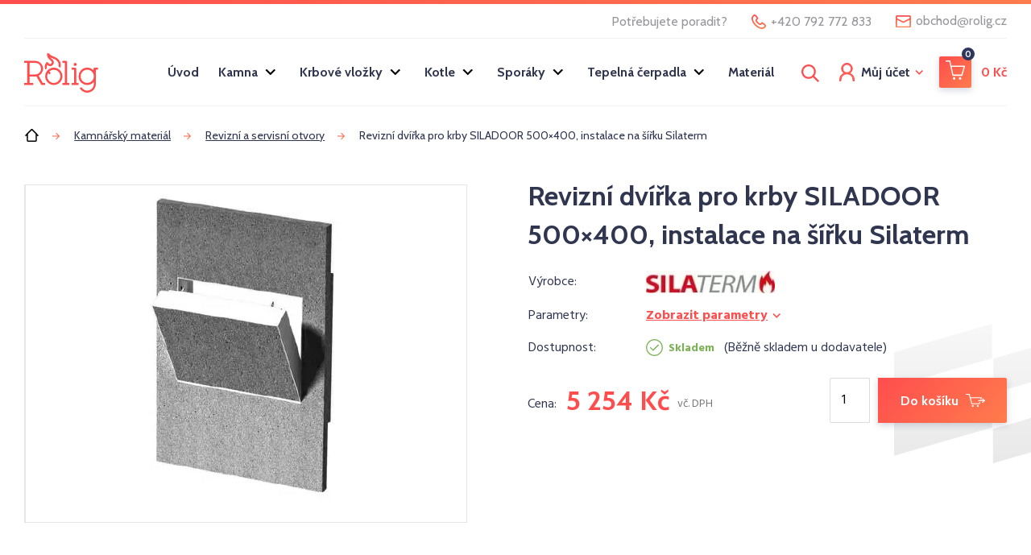

--- FILE ---
content_type: text/html; charset=UTF-8
request_url: https://www.rolig.cz/revizni-dvirka-pro-krby-siladoor-500x400-instalace-na-sirku-silaterm/
body_size: 13700
content:


<!DOCTYPE html>
<html lang="cs">


<head>
	<meta charset="utf-8" />
	<meta name="author" content="Brilo - https://www.brilo.cz" />
	<meta name="viewport" content="width=device-width, initial-scale=1, shrink-to-fit=no, viewport-fit=cover" />
	<meta name="format-detection" content="telephone=no" />

	<link rel="preconnect" href="http://fonts.googleapis.com/" crossorigin>
	<link rel="preconnect" href="https://www.youtube.com">
	<link rel="preconnect" href="https://i.ytimg.com">
	<link rel="preconnect" href="https://i9.ytimg.com">
	<link rel=“preconnect“ href="https://connect.facebook.net/">

	

	<link href="https://www.rolig.cz/wp-content/themes/rolig/images/favicon/apple-touch-icon.png" rel="apple-touch-icon" sizes="180x180">
	<link type="image/png" href="https://www.rolig.cz/wp-content/themes/rolig/images/favicon/favicon-32x32.png" rel="icon" sizes="32x32">
	<link type="image/png" href="https://www.rolig.cz/wp-content/themes/rolig/images/favicon/favicon-16x16.png" rel="icon" sizes="16x16">
	<link rel="shortcut icon" href="https://www.rolig.cz/wp-content/themes/rolig/images/favicon/favicon.ico">
	<link rel="manifest" href="https://www.rolig.cz/wp-content/themes/rolig/images/favicon/site.webmanifest">
	<link href="https://www.rolig.cz/wp-content/themes/rolig/images/favicon/safari-pinned-tab.svg" rel="mask-icon" color="#ff4d4d">
	<meta name="msapplication-TileColor" content="#ff4d4d">
	<meta name="msapplication-config" content="https://www.rolig.cz/wp-content/themes/rolig/images/favicon/browserconfig.xml">
	<meta name="theme-color" content="#ffffff">

	<!-- Google Tag Manager -->
<script>(function(w,d,s,l,i){w[l]=w[l]||[];w[l].push({'gtm.start':
new Date().getTime(),event:'gtm.js'});var f=d.getElementsByTagName(s)[0],
j=d.createElement(s),dl=l!='dataLayer'?'&l='+l:'';j.async=true;j.src=
'https://www.googletagmanager.com/gtm.js?id='+i+dl;f.parentNode.insertBefore(j,f);
})(window,document,'script','dataLayer','GTM-5PTTG6T');</script>
<!-- End Google Tag Manager -->
	<meta name='robots' content='index, follow, max-image-preview:large, max-snippet:-1, max-video-preview:-1' />

	<!-- This site is optimized with the Yoast SEO plugin v25.6 - https://yoast.com/wordpress/plugins/seo/ -->
	<title>🔥 Revizní dvířka pro krby SILADOOR 500x400, instalace na šířku Silaterm - Rolig.cz</title>
	<link rel="canonical" href="https://www.rolig.cz/revizni-dvirka-pro-krby-siladoor-500x400-instalace-na-sirku-silaterm/" />
	<meta property="og:locale" content="cs_CZ" />
	<meta property="og:type" content="article" />
	<meta property="og:title" content="Revizní dvířka pro krby SILADOOR 500x400, instalace na šířku Silaterm - Rolig.cz" />
	<meta property="og:description" content="Revizní dvířka" />
	<meta property="og:url" content="https://www.rolig.cz/revizni-dvirka-pro-krby-siladoor-500x400-instalace-na-sirku-silaterm/" />
	<meta property="og:site_name" content="Rolig.cz" />
	<meta property="article:modified_time" content="2025-04-16T21:10:54+00:00" />
	<meta property="og:image" content="https://www.rolig.cz/wp-content/uploads/2021/12/silador-revizni-dvirka_na_sirku.jpg" />
	<meta property="og:image:width" content="304" />
	<meta property="og:image:height" content="402" />
	<meta property="og:image:type" content="image/jpeg" />
	<meta name="twitter:card" content="summary_large_image" />
	<meta name="twitter:label1" content="Odhadovaná doba čtení" />
	<meta name="twitter:data1" content="1 minuta" />
	<!-- / Yoast SEO plugin. -->


<link rel='dns-prefetch' href='//cdn.jsdelivr.net' />
<link rel='dns-prefetch' href='//code.jquery.com' />
<link rel='dns-prefetch' href='//fonts.googleapis.com' />
<style id='safe-svg-svg-icon-style-inline-css' type='text/css'>
.safe-svg-cover{text-align:center}.safe-svg-cover .safe-svg-inside{display:inline-block;max-width:100%}.safe-svg-cover svg{fill:currentColor;height:100%;max-height:100%;max-width:100%;width:100%}

</style>
<style id='classic-theme-styles-inline-css' type='text/css'>
/*! This file is auto-generated */
.wp-block-button__link{color:#fff;background-color:#32373c;border-radius:9999px;box-shadow:none;text-decoration:none;padding:calc(.667em + 2px) calc(1.333em + 2px);font-size:1.125em}.wp-block-file__button{background:#32373c;color:#fff;text-decoration:none}
</style>
<style id='global-styles-inline-css' type='text/css'>
:root{--wp--preset--aspect-ratio--square: 1;--wp--preset--aspect-ratio--4-3: 4/3;--wp--preset--aspect-ratio--3-4: 3/4;--wp--preset--aspect-ratio--3-2: 3/2;--wp--preset--aspect-ratio--2-3: 2/3;--wp--preset--aspect-ratio--16-9: 16/9;--wp--preset--aspect-ratio--9-16: 9/16;--wp--preset--color--black: #000000;--wp--preset--color--cyan-bluish-gray: #abb8c3;--wp--preset--color--white: #ffffff;--wp--preset--color--pale-pink: #f78da7;--wp--preset--color--vivid-red: #cf2e2e;--wp--preset--color--luminous-vivid-orange: #ff6900;--wp--preset--color--luminous-vivid-amber: #fcb900;--wp--preset--color--light-green-cyan: #7bdcb5;--wp--preset--color--vivid-green-cyan: #00d084;--wp--preset--color--pale-cyan-blue: #8ed1fc;--wp--preset--color--vivid-cyan-blue: #0693e3;--wp--preset--color--vivid-purple: #9b51e0;--wp--preset--gradient--vivid-cyan-blue-to-vivid-purple: linear-gradient(135deg,rgba(6,147,227,1) 0%,rgb(155,81,224) 100%);--wp--preset--gradient--light-green-cyan-to-vivid-green-cyan: linear-gradient(135deg,rgb(122,220,180) 0%,rgb(0,208,130) 100%);--wp--preset--gradient--luminous-vivid-amber-to-luminous-vivid-orange: linear-gradient(135deg,rgba(252,185,0,1) 0%,rgba(255,105,0,1) 100%);--wp--preset--gradient--luminous-vivid-orange-to-vivid-red: linear-gradient(135deg,rgba(255,105,0,1) 0%,rgb(207,46,46) 100%);--wp--preset--gradient--very-light-gray-to-cyan-bluish-gray: linear-gradient(135deg,rgb(238,238,238) 0%,rgb(169,184,195) 100%);--wp--preset--gradient--cool-to-warm-spectrum: linear-gradient(135deg,rgb(74,234,220) 0%,rgb(151,120,209) 20%,rgb(207,42,186) 40%,rgb(238,44,130) 60%,rgb(251,105,98) 80%,rgb(254,248,76) 100%);--wp--preset--gradient--blush-light-purple: linear-gradient(135deg,rgb(255,206,236) 0%,rgb(152,150,240) 100%);--wp--preset--gradient--blush-bordeaux: linear-gradient(135deg,rgb(254,205,165) 0%,rgb(254,45,45) 50%,rgb(107,0,62) 100%);--wp--preset--gradient--luminous-dusk: linear-gradient(135deg,rgb(255,203,112) 0%,rgb(199,81,192) 50%,rgb(65,88,208) 100%);--wp--preset--gradient--pale-ocean: linear-gradient(135deg,rgb(255,245,203) 0%,rgb(182,227,212) 50%,rgb(51,167,181) 100%);--wp--preset--gradient--electric-grass: linear-gradient(135deg,rgb(202,248,128) 0%,rgb(113,206,126) 100%);--wp--preset--gradient--midnight: linear-gradient(135deg,rgb(2,3,129) 0%,rgb(40,116,252) 100%);--wp--preset--font-size--small: 13px;--wp--preset--font-size--medium: 20px;--wp--preset--font-size--large: 36px;--wp--preset--font-size--x-large: 42px;--wp--preset--spacing--20: 0.44rem;--wp--preset--spacing--30: 0.67rem;--wp--preset--spacing--40: 1rem;--wp--preset--spacing--50: 1.5rem;--wp--preset--spacing--60: 2.25rem;--wp--preset--spacing--70: 3.38rem;--wp--preset--spacing--80: 5.06rem;--wp--preset--shadow--natural: 6px 6px 9px rgba(0, 0, 0, 0.2);--wp--preset--shadow--deep: 12px 12px 50px rgba(0, 0, 0, 0.4);--wp--preset--shadow--sharp: 6px 6px 0px rgba(0, 0, 0, 0.2);--wp--preset--shadow--outlined: 6px 6px 0px -3px rgba(255, 255, 255, 1), 6px 6px rgba(0, 0, 0, 1);--wp--preset--shadow--crisp: 6px 6px 0px rgba(0, 0, 0, 1);}:where(.is-layout-flex){gap: 0.5em;}:where(.is-layout-grid){gap: 0.5em;}body .is-layout-flex{display: flex;}.is-layout-flex{flex-wrap: wrap;align-items: center;}.is-layout-flex > :is(*, div){margin: 0;}body .is-layout-grid{display: grid;}.is-layout-grid > :is(*, div){margin: 0;}:where(.wp-block-columns.is-layout-flex){gap: 2em;}:where(.wp-block-columns.is-layout-grid){gap: 2em;}:where(.wp-block-post-template.is-layout-flex){gap: 1.25em;}:where(.wp-block-post-template.is-layout-grid){gap: 1.25em;}.has-black-color{color: var(--wp--preset--color--black) !important;}.has-cyan-bluish-gray-color{color: var(--wp--preset--color--cyan-bluish-gray) !important;}.has-white-color{color: var(--wp--preset--color--white) !important;}.has-pale-pink-color{color: var(--wp--preset--color--pale-pink) !important;}.has-vivid-red-color{color: var(--wp--preset--color--vivid-red) !important;}.has-luminous-vivid-orange-color{color: var(--wp--preset--color--luminous-vivid-orange) !important;}.has-luminous-vivid-amber-color{color: var(--wp--preset--color--luminous-vivid-amber) !important;}.has-light-green-cyan-color{color: var(--wp--preset--color--light-green-cyan) !important;}.has-vivid-green-cyan-color{color: var(--wp--preset--color--vivid-green-cyan) !important;}.has-pale-cyan-blue-color{color: var(--wp--preset--color--pale-cyan-blue) !important;}.has-vivid-cyan-blue-color{color: var(--wp--preset--color--vivid-cyan-blue) !important;}.has-vivid-purple-color{color: var(--wp--preset--color--vivid-purple) !important;}.has-black-background-color{background-color: var(--wp--preset--color--black) !important;}.has-cyan-bluish-gray-background-color{background-color: var(--wp--preset--color--cyan-bluish-gray) !important;}.has-white-background-color{background-color: var(--wp--preset--color--white) !important;}.has-pale-pink-background-color{background-color: var(--wp--preset--color--pale-pink) !important;}.has-vivid-red-background-color{background-color: var(--wp--preset--color--vivid-red) !important;}.has-luminous-vivid-orange-background-color{background-color: var(--wp--preset--color--luminous-vivid-orange) !important;}.has-luminous-vivid-amber-background-color{background-color: var(--wp--preset--color--luminous-vivid-amber) !important;}.has-light-green-cyan-background-color{background-color: var(--wp--preset--color--light-green-cyan) !important;}.has-vivid-green-cyan-background-color{background-color: var(--wp--preset--color--vivid-green-cyan) !important;}.has-pale-cyan-blue-background-color{background-color: var(--wp--preset--color--pale-cyan-blue) !important;}.has-vivid-cyan-blue-background-color{background-color: var(--wp--preset--color--vivid-cyan-blue) !important;}.has-vivid-purple-background-color{background-color: var(--wp--preset--color--vivid-purple) !important;}.has-black-border-color{border-color: var(--wp--preset--color--black) !important;}.has-cyan-bluish-gray-border-color{border-color: var(--wp--preset--color--cyan-bluish-gray) !important;}.has-white-border-color{border-color: var(--wp--preset--color--white) !important;}.has-pale-pink-border-color{border-color: var(--wp--preset--color--pale-pink) !important;}.has-vivid-red-border-color{border-color: var(--wp--preset--color--vivid-red) !important;}.has-luminous-vivid-orange-border-color{border-color: var(--wp--preset--color--luminous-vivid-orange) !important;}.has-luminous-vivid-amber-border-color{border-color: var(--wp--preset--color--luminous-vivid-amber) !important;}.has-light-green-cyan-border-color{border-color: var(--wp--preset--color--light-green-cyan) !important;}.has-vivid-green-cyan-border-color{border-color: var(--wp--preset--color--vivid-green-cyan) !important;}.has-pale-cyan-blue-border-color{border-color: var(--wp--preset--color--pale-cyan-blue) !important;}.has-vivid-cyan-blue-border-color{border-color: var(--wp--preset--color--vivid-cyan-blue) !important;}.has-vivid-purple-border-color{border-color: var(--wp--preset--color--vivid-purple) !important;}.has-vivid-cyan-blue-to-vivid-purple-gradient-background{background: var(--wp--preset--gradient--vivid-cyan-blue-to-vivid-purple) !important;}.has-light-green-cyan-to-vivid-green-cyan-gradient-background{background: var(--wp--preset--gradient--light-green-cyan-to-vivid-green-cyan) !important;}.has-luminous-vivid-amber-to-luminous-vivid-orange-gradient-background{background: var(--wp--preset--gradient--luminous-vivid-amber-to-luminous-vivid-orange) !important;}.has-luminous-vivid-orange-to-vivid-red-gradient-background{background: var(--wp--preset--gradient--luminous-vivid-orange-to-vivid-red) !important;}.has-very-light-gray-to-cyan-bluish-gray-gradient-background{background: var(--wp--preset--gradient--very-light-gray-to-cyan-bluish-gray) !important;}.has-cool-to-warm-spectrum-gradient-background{background: var(--wp--preset--gradient--cool-to-warm-spectrum) !important;}.has-blush-light-purple-gradient-background{background: var(--wp--preset--gradient--blush-light-purple) !important;}.has-blush-bordeaux-gradient-background{background: var(--wp--preset--gradient--blush-bordeaux) !important;}.has-luminous-dusk-gradient-background{background: var(--wp--preset--gradient--luminous-dusk) !important;}.has-pale-ocean-gradient-background{background: var(--wp--preset--gradient--pale-ocean) !important;}.has-electric-grass-gradient-background{background: var(--wp--preset--gradient--electric-grass) !important;}.has-midnight-gradient-background{background: var(--wp--preset--gradient--midnight) !important;}.has-small-font-size{font-size: var(--wp--preset--font-size--small) !important;}.has-medium-font-size{font-size: var(--wp--preset--font-size--medium) !important;}.has-large-font-size{font-size: var(--wp--preset--font-size--large) !important;}.has-x-large-font-size{font-size: var(--wp--preset--font-size--x-large) !important;}
:where(.wp-block-post-template.is-layout-flex){gap: 1.25em;}:where(.wp-block-post-template.is-layout-grid){gap: 1.25em;}
:where(.wp-block-columns.is-layout-flex){gap: 2em;}:where(.wp-block-columns.is-layout-grid){gap: 2em;}
:root :where(.wp-block-pullquote){font-size: 1.5em;line-height: 1.6;}
</style>
<link rel='stylesheet' id='toretxmlfeeds-css' href='https://www.rolig.cz/wp-content/plugins/toretxmlfeeds/public/css/toretxmlfeeds-public.css?ver=1.2.3' type='text/css' media='all' />
<link rel='stylesheet' id='woocommerce-layout-css' href='https://www.rolig.cz/wp-content/plugins/woocommerce/assets/css/woocommerce-layout.css?ver=9.8.6' type='text/css' media='all' />
<link rel='stylesheet' id='woocommerce-smallscreen-css' href='https://www.rolig.cz/wp-content/plugins/woocommerce/assets/css/woocommerce-smallscreen.css?ver=9.8.6' type='text/css' media='only screen and (max-width: 768px)' />
<link rel='stylesheet' id='woocommerce-general-css' href='https://www.rolig.cz/wp-content/plugins/woocommerce/assets/css/woocommerce.css?ver=9.8.6' type='text/css' media='all' />
<style id='woocommerce-inline-inline-css' type='text/css'>
.woocommerce form .form-row .required { visibility: visible; }
</style>
<link rel='stylesheet' id='brands-styles-css' href='https://www.rolig.cz/wp-content/plugins/woocommerce/assets/css/brands.css?ver=9.8.6' type='text/css' media='all' />
<link rel='stylesheet' id='theme-style-css' href='https://www.rolig.cz/wp-content/themes/rolig/style.css?ver=2024-09-10' type='text/css' media='all' />
<link rel='stylesheet' id='google-font-css' href='https://fonts.googleapis.com/css?family=Cabin:400,700|Hind:400,700&#038;display=swap&#038;subset=latin-ext' type='text/css' media='all' />
<link rel='stylesheet' id='fancybox-style-css' href='https://cdn.jsdelivr.net/gh/fancyapps/fancybox@3.5.2/dist/jquery.fancybox.min.css?ver=6.6.4' type='text/css' media='all' />
<script type="text/javascript" src="https://code.jquery.com/jquery-3.3.1.min.js?ver=6.6.4" id="jquery-js"></script>
<script type="text/javascript" src="https://www.rolig.cz/wp-content/plugins/toretxmlfeeds/public/js/toretxmlfeeds-public.js?ver=1.2.3" id="toretxmlfeeds-js"></script>
<script type="text/javascript" id="wc-single-product-js-extra">
/* <![CDATA[ */
var wc_single_product_params = {"i18n_required_rating_text":"Zvolte pros\u00edm hodnocen\u00ed","i18n_rating_options":["1 of 5 stars","2 of 5 stars","3 of 5 stars","4 of 5 stars","5 of 5 stars"],"i18n_product_gallery_trigger_text":"View full-screen image gallery","review_rating_required":"yes","flexslider":{"rtl":false,"animation":"slide","smoothHeight":true,"directionNav":false,"controlNav":"thumbnails","slideshow":false,"animationSpeed":500,"animationLoop":false,"allowOneSlide":false},"zoom_enabled":"","zoom_options":[],"photoswipe_enabled":"","photoswipe_options":{"shareEl":false,"closeOnScroll":false,"history":false,"hideAnimationDuration":0,"showAnimationDuration":0},"flexslider_enabled":""};
/* ]]> */
</script>
<script type="text/javascript" src="https://www.rolig.cz/wp-content/plugins/woocommerce/assets/js/frontend/single-product.min.js?ver=9.8.6" id="wc-single-product-js" defer="defer" data-wp-strategy="defer"></script>
<script type="text/javascript" src="https://www.rolig.cz/wp-content/plugins/woocommerce/assets/js/jquery-blockui/jquery.blockUI.min.js?ver=2.7.0-wc.9.8.6" id="jquery-blockui-js" defer="defer" data-wp-strategy="defer"></script>
<script type="text/javascript" src="https://www.rolig.cz/wp-content/plugins/woocommerce/assets/js/js-cookie/js.cookie.min.js?ver=2.1.4-wc.9.8.6" id="js-cookie-js" defer="defer" data-wp-strategy="defer"></script>
<script type="text/javascript" id="woocommerce-js-extra">
/* <![CDATA[ */
var woocommerce_params = {"ajax_url":"\/wp-admin\/admin-ajax.php","wc_ajax_url":"\/?wc-ajax=%%endpoint%%","i18n_password_show":"Show password","i18n_password_hide":"Hide password"};
/* ]]> */
</script>
<script type="text/javascript" src="https://www.rolig.cz/wp-content/plugins/woocommerce/assets/js/frontend/woocommerce.min.js?ver=9.8.6" id="woocommerce-js" defer="defer" data-wp-strategy="defer"></script>
<script type="text/javascript" id="woo-comgate-plugin-script-js-extra">
/* <![CDATA[ */
var comgate_localize = {"ajaxurl":"https:\/\/www.rolig.cz\/wp-admin\/admin-ajax.php","paidok":"Platba prob\u011bhla \u00fasp\u011b\u0161n\u011b.","paidcancelled":"Platba byla zru\u0161ena.","paidpending":"Platba \u010dek\u00e1 na zpracov\u00e1n\u00ed.","paidauthorized":"Platba autorizov\u00e1na."};
/* ]]> */
</script>
<script type="text/javascript" src="https://www.rolig.cz/wp-content/plugins/woo-comgate/public/assets/js/public.js?ver=3.1.15" id="woo-comgate-plugin-script-js"></script>
<link rel="https://api.w.org/" href="https://www.rolig.cz/wp-json/" /><link rel="alternate" title="oEmbed (JSON)" type="application/json+oembed" href="https://www.rolig.cz/wp-json/oembed/1.0/embed?url=https%3A%2F%2Fwww.rolig.cz%2Frevizni-dvirka-pro-krby-siladoor-500x400-instalace-na-sirku-silaterm%2F" />
<link rel="alternate" title="oEmbed (XML)" type="text/xml+oembed" href="https://www.rolig.cz/wp-json/oembed/1.0/embed?url=https%3A%2F%2Fwww.rolig.cz%2Frevizni-dvirka-pro-krby-siladoor-500x400-instalace-na-sirku-silaterm%2F&#038;format=xml" />
	<noscript><style>.woocommerce-product-gallery{ opacity: 1 !important; }</style></noscript>
	
</head><style>
    .form-row.form-row-first {
        float: none!important;
    }
    .form-row.form-row-last {
        float: none!important;
    }
</style>
<body class="product-template-default single single-product postid-9544 page-eshop-home theme-rolig woocommerce woocommerce-page woocommerce-no-js">

    <!-- Google Tag Manager (noscript) -->
<noscript><iframe src="https://www.googletagmanager.com/ns.html?id=GTM-5PTTG6T"
height="0" width="0" style="display:none;visibility:hidden"></iframe></noscript>
<!-- End Google Tag Manager (noscript) -->
    
<header class="header-main header-main-eshop">

    
			<div class="container header-top-bar">

			<span>Potřebujete poradit?</span>

							<span class="header-contact header-contact-phone">
					<img src="" data-src="https://www.rolig.cz/wp-content/themes/rolig/images/ico/phone-primary.svg" alt="phone icon">
					<span>+420 792 772 833</span>
				</span>
			
							<a class="header-contact header-contact-mail" href="mailto:obchod@rolig.cz">
					<img src="" data-src="https://www.rolig.cz/wp-content/themes/rolig/images/ico/mail-primary.svg" alt="mail icon">
					<span>obchod<span>@</span>rolig.cz</span>
				</a>
			
		</div>
	
	<div class="container">
		<a class="header-brand" href="https://www.rolig.cz">
			<img src="" data-src="https://www.rolig.cz/wp-content/themes/rolig/images/ico/rolig-logo.svg" alt="rolig logo" draggable="false" />
		</a>

		<nav class="nav-main">
			<ul>
				<li class="nav-home">
					<a href="https://www.rolig.cz/eshop/">
						<svg xmlns="http://www.w3.org/2000/svg" width="21.78" height="20"><path d="M16.891 8l-6-6-6 6v10h12V8zm2 2v8a2 2 0 01-2 2h-12a2 2 0 01-2-2v-8l-1.478 1.475L0 10.062 9.477.585a2 2 0 012.826 0l9.477 9.477-1.413 1.413z" fill-rule="evenodd"/></svg>						<span>Úvod</span>
					</a>
				</li>

				<li id="menu-item-6462" class="menu-item menu-item-type-post_type menu-item-object-page menu-item-6462"><a href="https://www.rolig.cz/eshop/">Úvod</a></li>
<li id="menu-item-3137" class="menu-item menu-item-type-taxonomy menu-item-object-product_cat menu-item-has-children menu-item-3137"><a href="https://www.rolig.cz/krbova-kamna/">Kamna</a>
<ul class="sub-menu">
	<li id="menu-item-24150" class="menu-item menu-item-type-taxonomy menu-item-object-product_cat menu-item-24150"><a href="https://www.rolig.cz/krbova-kamna-na-drevo/">Kamna na dřevo</a></li>
	<li id="menu-item-6801" class="menu-item menu-item-type-taxonomy menu-item-object-product_cat menu-item-6801"><a href="https://www.rolig.cz/peletova-kamna/">Kamna na pelety</a></li>
	<li id="menu-item-3139" class="menu-item menu-item-type-taxonomy menu-item-object-product_cat menu-item-3139"><a href="https://www.rolig.cz/kachlova-kamna/">Kachlová kamna</a></li>
	<li id="menu-item-24143" class="menu-item menu-item-type-taxonomy menu-item-object-product_cat menu-item-24143"><a href="https://www.rolig.cz/hybridni-krbova-kamna/">Hybridní kamna</a></li>
</ul>
</li>
<li id="menu-item-3138" class="menu-item menu-item-type-taxonomy menu-item-object-product_cat menu-item-has-children menu-item-3138"><a href="https://www.rolig.cz/krbove-vlozky/">Krbové vložky</a>
<ul class="sub-menu">
	<li id="menu-item-24151" class="menu-item menu-item-type-taxonomy menu-item-object-product_cat menu-item-24151"><a href="https://www.rolig.cz/bez-vymeniku-krbove-vlozky/">Bez výměníku</a></li>
	<li id="menu-item-24153" class="menu-item menu-item-type-taxonomy menu-item-object-product_cat menu-item-24153"><a href="https://www.rolig.cz/s-teplovodnim-vymenikem-krbove-vlozky/">S teplovodním výměníkem</a></li>
	<li id="menu-item-3142" class="menu-item menu-item-type-taxonomy menu-item-object-product_cat menu-item-3142"><a href="https://www.rolig.cz/montovane-krby/">Montované krby</a></li>
</ul>
</li>
<li id="menu-item-24145" class="menu-item menu-item-type-taxonomy menu-item-object-product_cat menu-item-has-children menu-item-24145"><a href="https://www.rolig.cz/kotle/">Kotle</a>
<ul class="sub-menu">
	<li id="menu-item-18217" class="menu-item menu-item-type-taxonomy menu-item-object-product_cat menu-item-18217"><a href="https://www.rolig.cz/kotle-na-drevo/">Kotle na dřevo</a></li>
	<li id="menu-item-3143" class="menu-item menu-item-type-taxonomy menu-item-object-product_cat menu-item-3143"><a href="https://www.rolig.cz/kotle-na-pelety/">Kotle na pelety</a></li>
	<li id="menu-item-24146" class="menu-item menu-item-type-taxonomy menu-item-object-product_cat menu-item-24146"><a href="https://www.rolig.cz/plynove-kotle/">Plynové kotle</a></li>
	<li id="menu-item-24144" class="menu-item menu-item-type-taxonomy menu-item-object-product_cat menu-item-24144"><a href="https://www.rolig.cz/elektricke-kotle/">Elektrické kotle</a></li>
	<li id="menu-item-24156" class="menu-item menu-item-type-taxonomy menu-item-object-product_cat menu-item-24156"><a href="https://www.rolig.cz/akumulacni-nadrze/">Akumulační nádrže</a></li>
</ul>
</li>
<li id="menu-item-24147" class="menu-item menu-item-type-taxonomy menu-item-object-product_cat menu-item-has-children menu-item-24147"><a href="https://www.rolig.cz/sporaky-na-tuha-paliva/">Sporáky</a>
<ul class="sub-menu">
	<li id="menu-item-24149" class="menu-item menu-item-type-taxonomy menu-item-object-product_cat menu-item-24149"><a href="https://www.rolig.cz/sporaky-na-tuha-paliva-s-teplovodnim-vymenikem/">Sporáky s teplovodním výměníkem</a></li>
	<li id="menu-item-24148" class="menu-item menu-item-type-taxonomy menu-item-object-product_cat menu-item-24148"><a href="https://www.rolig.cz/sporaky-na-tuha-paliva-bez-vymeniku/">Sporáky bez výměníku</a></li>
</ul>
</li>
<li id="menu-item-17398" class="menu-item menu-item-type-taxonomy menu-item-object-product_cat menu-item-has-children menu-item-17398"><a href="https://www.rolig.cz/tepelna-cerpadla/">Tepelná čerpadla</a>
<ul class="sub-menu">
	<li id="menu-item-24155" class="menu-item menu-item-type-taxonomy menu-item-object-product_cat menu-item-24155"><a href="https://www.rolig.cz/vyrovnavaci-nadrze/">Vyrovnávací nádrže</a></li>
</ul>
</li>
<li id="menu-item-3136" class="menu-item menu-item-type-taxonomy menu-item-object-product_cat current-product-ancestor current-menu-parent current-product-parent menu-item-3136"><a href="https://www.rolig.cz/kamnarsky-material/">Materiál</a></li>

				<li>
					<a href="https://www.rolig.cz/muj-ucet/">Můj účet</a>
				</li>
			</ul>
		</nav>

		<div class="header-search">
    <form id="searchform" class="header-search-inner" role="search" method="get" action="https://www.rolig.cz/">

        <input id="s" name="s" class="header-search-input" type="text" placeholder="Hledat na...">

        <button class="header-search-submit btn" type="submit">
            <span>Vyhledat</span>
        </button>

    </form>
    <div class="header-search-button">
        <svg xmlns="http://www.w3.org/2000/svg" viewBox="0 0 46.45 46.45"><path d="M33.752 30.419l12.7 12.7-3.335 3.331-12.7-12.7a18.854 18.854 0 113.333-3.333zM18.856 33A14.142 14.142 0 104.714 18.856 14.142 14.142 0 0018.856 33z" fill-rule="evenodd"/></svg>    </div>
</div>
		<div class="header-eshop">
			<a class="header-account" href="https://www.rolig.cz/muj-ucet/">
				<img src="" data-src="https://www.rolig.cz/wp-content/themes/rolig/images/ico/user-single.svg" alt=""/>
				<span>Můj účet</span>
			</a>
			<a class="header-cart js-header-basket" href="https://www.rolig.cz/kosik/">
				<span class="btn btn-cart"><span><i>0</i></span></span>
<b><span class="woocommerce-Price-amount amount"><bdi>0&nbsp;<span class="woocommerce-Price-currencySymbol">&#75;&#269;</span></bdi></span></b>			</a>
		</div>

		<div class="header-nav-button">
			menu
			<span></span>
			<span></span>
			<span></span>
			<span></span>
		</div>
	</div>
    <div class="header-mask"></div>
</header>
    <main>

        <div id="projectNotices" class="container">
	</div>
            <div class="breadcrumbs-container container">
        <div class="breadcrumbs">
            <span><span><a href="https://www.rolig.cz/">Úvod</a></span>  <span><a href="https://www.rolig.cz/kamnarsky-material/">Kamnářský materiál</a></span>  <span><a href="https://www.rolig.cz/revizni-a-servisni-otvory/">Revizní a servisní otvory</a></span>  <span class="breadcrumb_last" aria-current="page">Revizní dvířka pro krby SILADOOR 500&#215;400, instalace na šířku Silaterm</span></span>        </div>
    </div>

<section class="product-detail-section">
    <div class="container">
        		        <div class="row">
            <div class="col-lg-6">

                <span class="base-subsubheading d-lg-none">Revizní dvířka pro krby SILADOOR 500&#215;400, instalace na šířku Silaterm</span>

                <div class="product-gallery  ">
                    											<a class="product-gallery-main" href="https://www.rolig.cz/wp-content/uploads/2021/12/silador-revizni-dvirka_na_sirku.jpg" data-fancybox="product-gallery">
							<picture>
								<img class="content js-product-image" src="" data-src="https://www.rolig.cz/wp-content/uploads/2021/12/silador-revizni-dvirka_na_sirku.jpg" srcset="" data-srcset="https://www.rolig.cz/wp-content/uploads/2021/12/silador-revizni-dvirka_na_sirku.jpg, https://www.rolig.cz/wp-content/uploads/2021/12/silador-revizni-dvirka_na_sirku.jpg 2x" alt="Revizní dvířka pro krby SILADOOR 500&#215;400, instalace na šířku Silaterm">
								<noscript>
								<img src="https://www.rolig.cz/wp-content/uploads/2021/12/silador-revizni-dvirka_na_sirku.jpg" alt="Revizní dvířka pro krby SILADOOR 500&#215;400, instalace na šířku Silaterm">
								</noscript>
							</picture>
						</a>
					
					
					                </div>
				            </div>

            <div class="col-lg-6">
                <header class="product-detail-description">

                    <h1 class="base-subsubheading js-product-title">
						Revizní dvířka pro krby SILADOOR 500&#215;400, instalace na šířku Silaterm                    </h1>

					<table class="product-detail-table">
						<tbody>
															<tr>
									<td>Výrobce:</td>
									<td>
										<a href="https://www.rolig.cz/vyrobce/silaterm/" rel="nofollow">
											<img src="" data-src="https://www.rolig.cz/wp-content/uploads/2020/03/logo-SILATERM-180x31.jpg" srcset="" data-srcset="https://www.rolig.cz/wp-content/uploads/2020/03/logo-SILATERM-180x31.jpg, https://www.rolig.cz/wp-content/uploads/2020/03/logo-SILATERM-360x61.jpg 2x" alt="Silaterm">
										</a>
									</td>
								</tr>
														<tr>
								<td>Parametry:</td>
								<td><a class="product-detail-anchor" href="#parametry" data-kt-target="#parametry" data-kt-top-offset="80">Zobrazit parametry</a></td>
							</tr>
														<tr>
								<td>Dostupnost:</td>
								<td>
																			<b class="availability a-in-stock"> Skladem</b>
																					<span class="availability-info">Běžně skladem u dodavatele</span>
																												                                    																	</td>
							</tr>
                                                                                    						</tbody>
					</table>
                                    </header>

				
                                <p class="stock in-stock">Skladem</p>

	
	<form action="https://www.rolig.cz/kosik/" method="POST">
		<div class="product-detail-bottom">
							
											<div class="product-detail-price js-product-regular-price" data-price="5 254 Kč">
							<span class="text">Cena:</span>
							<span class="figure">5 254&nbspKč</span>
							<small class="note"> vč. DPH</small>
						</div>
					
					
				<div class="product-detail-btn product-detail-cart">
					<div>
                                                    <input type="number" name="quantity" class="js-product-quantity" step="1" min="1" value="1" />
                            <input type="hidden" name="add-to-cart" class="js-product-id" value="9544" />
                            <button class="btn btn-eshop js-product-button"><span>Do košíku</span></button>
											</div>
					<img src="" data-src="https://www.rolig.cz/wp-content/themes/rolig/images/ico/store-img-decoration.svg" alt="">
				</div>
					</div>
	</form>

	

<!-- Modal -->
<div class="modal fade show" id="questionForm" tabindex="-1" role="dialog">
    <div class="modal-dialog" role="document">
        <div class="modal-content">
            <div class="modal-body">
                <div class="close" data-dismiss="modal">
                    <svg viewBox="0 0 512 512">
                        <path d="M256 8C119 8 8 119 8 256s111 248 248 248 248-111 248-248S393 8 256 8zm121.6 313.1c4.7 4.7 4.7 12.3 0 17L338 377.6c-4.7 4.7-12.3 4.7-17 0L256 312l-65.1 65.6c-4.7 4.7-12.3 4.7-17 0L134.4 338c-4.7-4.7-4.7-12.3 0-17l65.6-65-65.6-65.1c-4.7-4.7-4.7-12.3 0-17l39.6-39.6c4.7-4.7 12.3-4.7 17 0l65 65.7 65.1-65.6c4.7-4.7 12.3-4.7 17 0l39.6 39.6c4.7 4.7 4.7 12.3 0 17L312 256l65.6 65.1z"></path>
                    </svg>
                </div>
                <div class="container ">
                                            <h3 class="base-subheading">Ověřit dostupnost produktu</h3>
                                                                <p>Tento produkt není v tuto chvíli skladem. Skladem ho nemá bohužel ani výrobce. Pokud o něj máte zájem, odešlete nám tento formulář. Zjistíme nejbližší možný výrobní termín a budeme vás co nejdříve kontaktovat zpět. Nebojte se, je to zcela nezávazné. Děkujeme, tým Rolig CZ.</p>
                                        

<form method="post" action="https://www.rolig.cz/revizni-dvirka-pro-krby-siladoor-500x400-instalace-na-sirku-silaterm/" id="contact-form" data-validate="jquery" class="contact-form "><div class="contact-form-top">
    <div>
        <input type="text" name="kt-contact-form[kt-contact-form-name]"  id="kt-contact-form-name" maxlength="30" required data-validators="[{&quot;condition&quot;:&quot;required&quot;,&quot;msg&quot;:&quot;Jm\u00e9no je povinn\u00e1 polo\u017eka&quot;,&quot;params&quot;:null},{&quot;condition&quot;:&quot;maxLength&quot;,&quot;msg&quot;:&quot;Jm\u00e9no m\u016f\u017ee m\u00edt maxim\u00e1ln\u011b 30 znak\u016f&quot;,&quot;params&quot;:30}]" class="kt-field " value="" />
        <span class="fake-placeholder">Jméno a příjmení*</span>
        <span class="required-notice">Povinné</span>
    </div>

    <div>
        <input type="text" name="kt-contact-form[kt-contact-form-phone]"  id="kt-contact-form-phone" maxlength="30" required data-validators="[{&quot;condition&quot;:&quot;maxLength&quot;,&quot;msg&quot;:&quot;Telefonn\u00ed \u010d\u00edslo m\u016f\u017ee m\u00edt maxim\u00e1ln\u011b 30 znak\u016f&quot;,&quot;params&quot;:30},{&quot;condition&quot;:&quot;required&quot;,&quot;msg&quot;:&quot;Telefon je povinn\u00e1 polo\u017eka&quot;,&quot;params&quot;:null},{&quot;condition&quot;:&quot;regular&quot;,&quot;msg&quot;:&quot;Neplatn\u00e9 telefonn\u00ed \u010d\u00edslo&quot;,&quot;params&quot;:&quot;^((\\+|0)(420|421) ?)?[1-9][0-9]{2} ?[0-9]{3} ?[0-9]{3}$&quot;}]" class="kt-field " value="" />
        <span class="fake-placeholder">Telefon*</span>
        <span class="required-notice">Povinné</span>
    </div>

    <div>
        <input type="text" name="kt-contact-form[kt-contact-form-email]"  id="kt-contact-form-email" maxlength="100" required data-validators="[{&quot;condition&quot;:&quot;required&quot;,&quot;msg&quot;:&quot;E-mail je povinn\u00e1 polo\u017eka&quot;,&quot;params&quot;:null},{&quot;condition&quot;:&quot;email&quot;,&quot;msg&quot;:&quot;Chybn\u00fd tvar e-mailov\u00e9 adresy&quot;,&quot;params&quot;:null},{&quot;condition&quot;:&quot;maxLength&quot;,&quot;msg&quot;:&quot;E-mail m\u016f\u017ee m\u00edt maxim\u00e1ln\u011b 100 znak\u016f&quot;,&quot;params&quot;:100}]" class="kt-field " value="" />
        <span class="fake-placeholder">Email*</span>
        <span class="required-notice">Povinné</span>
    </div>
</div>

<textarea name="kt-contact-form[kt-contact-form-message]"  id="kt-contact-form-message" maxlength="1000" placeholder="Zpráva*" required data-validators="[{&quot;condition&quot;:&quot;maxLength&quot;,&quot;msg&quot;:&quot;Zpr\u00e1va m\u016f\u017ee m\u00edt maxim\u00e1ln\u011b 1000 znak\u016f&quot;,&quot;params&quot;:1000},{&quot;condition&quot;:&quot;required&quot;,&quot;msg&quot;:&quot;Zpr\u00e1va je povinn\u00e1 polo\u017eka&quot;,&quot;params&quot;:null}]" class="kt-field "></textarea>
<div class="contact-form-bottom">
    <span class="consent-notice">Souhlasím se zpracováním <a href="https://www.rolig.cz/ochrana-osobnich-udaju/">osobních údajů</a></span>

    <span class="btn btn-paperplane submitButton">
        <span>Odeslat dotaz</span>
    </span>
</div>

<div class="d-none">
    <label for="kt-contact-form-favourite">Kontrola:</label><input type="text" name="kt-contact-form[kt-contact-form-favourite]"  id="kt-contact-form-favourite" placeholder="Nevyplňujte pokud jste člověk" maxlength="30" class="hidden kt-field " value="" />    <input type="hidden" id="kt-contact-form-nonce" name="kt-contact-form-nonce" value="b37ec82eb8" /><input type="hidden" name="_wp_http_referer" value="/revizni-dvirka-pro-krby-siladoor-500x400-instalace-na-sirku-silaterm/" />    <input type="hidden" name="its-contact-form">
</div>


</form>
                </div>
            </div>
        </div>
    </div>
</div>                
				            </div>
        </div>
    </div>

    
	<div class="modal fade" id="shopping" tabindex="-1" role="dialog">
	<div class="modal-dialog" role="document">
		<div class="modal-content">
			<div class="modal-body">
				<div class="close" data-dismiss="modal">
					<svg viewBox="0 0 512 512">
					<path d="M256 8C119 8 8 119 8 256s111 248 248 248 248-111 248-248S393 8 256 8zm121.6 313.1c4.7 4.7 4.7 12.3 0 17L338 377.6c-4.7 4.7-12.3 4.7-17 0L256 312l-65.1 65.6c-4.7 4.7-12.3 4.7-17 0L134.4 338c-4.7-4.7-4.7-12.3 0-17l65.6-65-65.6-65.1c-4.7-4.7-4.7-12.3 0-17l39.6-39.6c4.7-4.7 12.3-4.7 17 0l65 65.7 65.1-65.6c4.7-4.7 12.3-4.7 17 0l39.6 39.6c4.7 4.7 4.7 12.3 0 17L312 256l65.6 65.1z"></path>
					</svg>
				</div>
				<h3 class="base-subheading">Zboží bylo přidáno do košíku</h3>
				<table>
					<tbody>
						<tr>
							<td>
								<img src="" alt="" class="js-product-modal-image" />
							</td>
							<td>
								<h4 class="article-heading js-product-modal-title"></h4>
								<p>
									Množství: <b class="js-product-modal-quantity"></b><br />
								</p>
							</td>
							<td class="modal-price">
								Cena: <b class="js-product-modal-price"></b>
							</td>
						</tr>
					</tbody>
				</table>
				<div class="modal-bottom">
					<a class="btn btn-secondary" href="" data-dismiss="modal"><span>Zpět do obchodu</span></a>
					<a class="btn btn-eshop" href="https://www.rolig.cz/kosik/"><span>Pokračovat do košíku</span></a>
				</div>
				<div class="modal-free js-modal-shipping-wrapper">
						Do dopravy zdarma zbývá <b>10000 Kč</b>
				</div>
			</div>
		</div>
	</div>
</div>	    <div class="container">
        <div class="row">
                <div class="col-lg-4">
                    <section class="product-detail-description-wrap">
                        <header>
                            <h2 class="base-subsubheading">Popis <span>produktu</span></h2>
                        </header>

                        <div class="product-detail-description">
                            <p>Skládají se ze samostatného instalačního rámu a odnímatelných dvířek. Samostatný rám se daleko pohodlněji a přesněji instaluje. Samostatná dvířka s izolační deskou se vkládají opřením do spodní čísti rámu a zacvaknutím do zámečku v horní části rámu.</p>
                        </div>
                    </section>
                </div>

            <div class="col-lg-8">
                            <section class="product-specs-section" id="parametry">
                    <div class="container">
                        <header>
                            <h2 class="base-subsubheading">Detailní parametry <span>produktu</span></h2>
                        </header>

                                                    <div class="row justify-content-center">

                                                                    <div class="col-md-6">
                                        <ul class="product-specs-wrap">
                                                                                            <li class="product-specs-item">
                                                    <span>Šířka:</span>
                                                    <span>500 mm</span>
                                                </li>
                                                                                            <li class="product-specs-item">
                                                    <span>Výška:</span>
                                                    <span>400 mm</span>
                                                </li>
                                                                                    </ul>
                                    </div>
                                                                    <div class="col-md-6">
                                        <ul class="product-specs-wrap">
                                                                                            <li class="product-specs-item">
                                                    <span>Tloušťka:</span>
                                                    <span>60 mm</span>
                                                </li>
                                                                                            <li class="product-specs-item">
                                                    <span>Hmotnost:</span>
                                                    <span>8,6 kg</span>
                                                </li>
                                                                                    </ul>
                                    </div>
                                
                            </div>
                        
                        
                    </div>
                </section>
                        </div>
        </div>
    </div>
            
    
	<!-- Uni signpost section-->
	<section class="signpost-section-two base-section">
		<div class="container pt-1 pb-0">

			<div class="signpost-section-two-wrapper">
				<div class="row">
											<div class="col-12 col-xl-4">
							<header>
																	<h2 class="base-subsubheading">
										Dokážeme zajistit kompletní realizaci									</h2>
								
																	<p>Nejen prodej samotného topného tělesa, ale i kompletní příprava, projektová dokumentace a samotná realizace. S tím se na nás jako na partnera můžete spolehnout. Vše zařídíme a za vše si ručíme.</p>
								
							</header>
						</div>
																<div class="col-sm-12 col-md-5 col-lg-4">
							<article class="signpost-item @@imgAspectRatio col-sm-6 col-md-6 col-lg-3">
								<a class="signpost-item-inner" href="https://www.rolig.cz/krbove-obestavby/" onclick="dataLayer.push({event: 'services', 'services': 'Krbové obestavby'});">

																			<div class="signpost-item-img">
											<picture>
												<img src="" data-src="https://www.rolig.cz/wp-content/uploads/2020/01/krbove-obestavby.png" srcset="" data-srcset="https://www.rolig.cz/wp-content/uploads/2020/01/krbove-obestavby.png, https://www.rolig.cz/wp-content/uploads/2020/01/krbove-obestavby.png 2x" alt="Krbové obestavby">
												<noscript>
												<img src="https://www.rolig.cz/wp-content/uploads/2020/01/krbove-obestavby-360x300.png" alt="Krbové obestavby">
												</noscript>
											</picture>

											<span class="signpost-item-triangle"></span>
										</div>
									
									<h3 class="signpost-item-title article-heading">Krbové obestavby</h3>


																			<p>Realizace krbové obestavby.</p>
									

									<div class="mt-auto">
										<span class="btn btn-arrow"><span>Více informací</span></span>
									</div>


								</a>
							</article>
						</div>
																<div class="col-sm-12 col-md-5 col-lg-4">
							<article class="signpost-item @@imgAspectRatio col-sm-6 col-md-6 col-lg-3">
								<a class="signpost-item-inner" href="https://www.rolig.cz/montaz-krbovych-kamen/" onclick="dataLayer.push({event: 'services', 'services': 'Montáž krbových kamen'});">

																			<div class="signpost-item-img">
											<picture>
												<img src="" data-src="https://www.rolig.cz/wp-content/uploads/2020/01/montaz-kamen.png" srcset="" data-srcset="https://www.rolig.cz/wp-content/uploads/2020/01/montaz-kamen.png, https://www.rolig.cz/wp-content/uploads/2020/01/montaz-kamen.png 2x" alt="Montáž krbových kamen">
												<noscript>
												<img src="https://www.rolig.cz/wp-content/uploads/2020/01/montaz-kamen-388x300.png" alt="Montáž krbových kamen">
												</noscript>
											</picture>

											<span class="signpost-item-triangle"></span>
										</div>
									

									<h3 class="signpost-item-title article-heading">Montáž krbových kamen</h3>


																			<p>Krbová kamna vám přijedeme zapojit.</p>
									

									<div class="mt-auto">
										<span class="btn btn-arrow"><span>Více informací</span></span>
									</div>


								</a>
							</article>
						</div>
									</div>
			</div>
		</div>
	</section>
</section>

<script>
var gtmAddToCartData = {
"product_name": "Revizní dvířka pro krby SILADOOR 500&#215;400, instalace na šířku Silaterm",
"ecomm_prodid" : "9544",
"ecomm_pagetype" : "product",
"ecomm_priceproduct" : 4342,
"category_name" : "Kamnářský materiál",
"currency" : "CZK",
"event": "trackEcommerce_addToCart",
}</script><section class="product-assist-section">
	<div class="container">
		<div class="row">
			<div class="col-lg-7 col-xl-6">
				<header>
					<h2 class="base-subsubheading">Jste si jistí <br> výběrem <span>topeniště?</span></h2>

					<p>
						Produkt vám nechceme pouze prodat, ale ověřit, že jste zvolili to správné topné těleso. Zda jste si správně spočítali potřebný výkon k vytápění, ale ne k přetápění. Jestli máte dostatečně silné komínové těleso a mnoho dalších parametrů. Raději se u nás zastavte a&nbsp; společně ověříme, že je vše správně.					</p>
					<div class="assist-arrow">
						<p><strong>Rádi vám poradíme s výběrem.</strong></p>
						<img src="" data-src="https://www.rolig.cz/wp-content/themes/rolig/images/ico/arrow-assist.svg" alt="">
					</div>
				</header>
			</div>


			<div class="col-lg-5 col-xl-6 d-none d-lg-block">
				<div class="product-assist-img">
					<img class="mask" src="" data-src="https://www.rolig.cz/wp-content/themes/rolig/images/theme/page-header-feature.svg" alt="" draggable="false">

					<picture>
						<source type="image/webp" srcset="" data-srcset="https://www.rolig.cz/wp-content/themes/rolig/images/theme/assist.webp, https://www.rolig.cz/wp-content/themes/rolig/images/theme/assist@2x.webp 2x">
						<img class="content" src="" data-src="https://www.rolig.cz/wp-content/themes/rolig/images/theme/assist.jpg" srcset="" data-srcset="https://www.rolig.cz/wp-content/themes/rolig/images/theme/assist.jpg, https://www.rolig.cz/wp-content/themes/rolig/images/theme/assist@2x.jpg 2x" alt="">
					</picture>
				</div>
			</div>

		</div>
	</div>
</section>

<section class="contact-strip-section">

    <div class="container">
        <div class="row justify-content-center">

                            <div class="contact-strip-item col-sm-6 col-md-5 col-lg-3 d-none d-sm-flex">
                    <img src="" data-src="https://www.rolig.cz/wp-content/themes/rolig/images/ico/phone-white.svg" alt="">
                    <span>+420 792 772 833</span>
                </div>

                <a class="contact-strip-item col-sm-6 col-md-5 col-lg-3 d-sm-none" href="tel:+420792772833">
                    <img src="" data-src="https://www.rolig.cz/wp-content/themes/rolig/images/ico/phone-white.svg" alt="">
                    <span>+420 792 772 833</span>
                </a>
            
                            <a class="contact-strip-item col-sm-6 col-md-5 col-lg-3" href="mailto:obchod@rolig.cz">
                    <img src="" data-src="https://www.rolig.cz/wp-content/themes/rolig/images/ico/mail-white.svg" alt="">
                    <span>obchod@rolig.cz</span>
                </a>
            
            <a class="contact-strip-item col-sm-6 col-md-5 col-lg-3" href="https://www.rolig.cz/schuzka-online/?product_id=9544">
                <img src="" data-src="https://www.rolig.cz/wp-content/themes/rolig/images/ico/users.svg" alt="">
                <span>Sjednat osobní schůzku</span>
                <span class="best-pick">Doporučujeme</span>
            </a>

            

        </div>
    </div>

    <img class="feature" src="" data-src="https://www.rolig.cz/wp-content/themes/rolig/images/ico/component-outline.svg" alt="">

</section>
    <section class="products-related-section">
        <div class="container">

                            <header>
                    <h2 class="base-subsubheading">
                        Další <span>Silaterm</span>
                    </h2>
                </header>
                        <div class="products-listing row">
                
<article class="product col-sm-6 col-lg-3">
        <a href="https://www.rolig.cz/silapor-mg-1000-1000x250x30-mm-silaterm/">

        <div class="product-img">
							<picture>

					<img src="" data-src="https://www.rolig.cz/wp-content/uploads/2020/03/SILAPOR_MG-152x203.jpeg" srcset="" data-srcset="https://www.rolig.cz/wp-content/uploads/2020/03/SILAPOR_MG-152x203.jpeg, https://www.rolig.cz/wp-content/uploads/2020/03/SILAPOR_MG-305x406.jpeg 2x" alt="SILAPOR MG 1000 – 1000×250×30 mm Silaterm">
					<noscript>
					<img src="https://www.rolig.cz/wp-content/uploads/2020/03/SILAPOR_MG-152x203.jpeg" alt="SILAPOR MG 1000 – 1000×250×30 mm Silaterm">
					</noscript>
				</picture>
			        </div>

        <h2 class="product-title article-heading">SILAPOR MG 1000 – 1000×250×30 mm Silaterm</h2>

					<p>Akumulační deska SILAPOR</p>
		
		
								<div class="product-price with-availability">
									<b class="availability a-in-stock"> Skladem</b>
				                								<div >
					<span>390&nbspKč</span>
					<small>vč. DPH</small>
				</div>
			</div>
		
		<div class="product-button">
			<span class="btn btn-arrow">
				<span>Prohlédnout detail</span>
			</span>
		</div>

    </a>
</article>
<article class="product col-sm-6 col-lg-3">
        <a href="https://www.rolig.cz/silapor-mg-1000-1000x400x30-mm-silaterm/">

        <div class="product-img">
							<picture>

					<img src="" data-src="https://www.rolig.cz/wp-content/uploads/2020/03/SILAPOR_MG-152x203.jpeg" srcset="" data-srcset="https://www.rolig.cz/wp-content/uploads/2020/03/SILAPOR_MG-152x203.jpeg, https://www.rolig.cz/wp-content/uploads/2020/03/SILAPOR_MG-305x406.jpeg 2x" alt="SILAPOR MG 1000 – 1000×400×30 mm Silaterm">
					<noscript>
					<img src="https://www.rolig.cz/wp-content/uploads/2020/03/SILAPOR_MG-152x203.jpeg" alt="SILAPOR MG 1000 – 1000×400×30 mm Silaterm">
					</noscript>
				</picture>
			        </div>

        <h2 class="product-title article-heading">SILAPOR MG 1000 – 1000×400×30 mm Silaterm</h2>

					<p>Akumulační deska SILAPOR</p>
		
		
								<div class="product-price with-availability">
									<b class="availability a-in-stock"> Skladem</b>
				                								<div >
					<span>629&nbspKč</span>
					<small>vč. DPH</small>
				</div>
			</div>
		
		<div class="product-button">
			<span class="btn btn-arrow">
				<span>Prohlédnout detail</span>
			</span>
		</div>

    </a>
</article>
<article class="product col-sm-6 col-lg-3">
        <a href="https://www.rolig.cz/rovna-deska-700x220x40-mm-silapor-3g-silaterm/">

        <div class="product-img">
							<picture>

					<img src="" data-src="https://www.rolig.cz/wp-content/uploads/2020/03/SILAPOR-203x126.jpg" srcset="" data-srcset="https://www.rolig.cz/wp-content/uploads/2020/03/SILAPOR-203x126.jpg, https://www.rolig.cz/wp-content/uploads/2020/03/SILAPOR-406x251.jpg 2x" alt="Rovná deska 700×220×40 mm – SILAPOR 3G Silaterm">
					<noscript>
					<img src="https://www.rolig.cz/wp-content/uploads/2020/03/SILAPOR-203x126.jpg" alt="Rovná deska 700×220×40 mm – SILAPOR 3G Silaterm">
					</noscript>
				</picture>
			        </div>

        <h2 class="product-title article-heading">Rovná deska 700×220×40 mm – SILAPOR 3G Silaterm</h2>

					<p>Rovná izolační deska SILAPOR 3G</p>
		
		
								<div class="product-price with-availability">
									<b class="availability a-in-stock"> Skladem</b>
				                								<div >
					<span>197&nbspKč</span>
					<small>vč. DPH</small>
				</div>
			</div>
		
		<div class="product-button">
			<span class="btn btn-arrow">
				<span>Prohlédnout detail</span>
			</span>
		</div>

    </a>
</article>
<article class="product col-sm-6 col-lg-3">
        <a href="https://www.rolig.cz/rovna-deska-700x220x40-mm-relax-3g-silaterm/">

        <div class="product-img">
							<picture>

					<img src="" data-src="https://www.rolig.cz/wp-content/uploads/2020/03/rovna_deska_RELAX-203x105.jpg" srcset="" data-srcset="https://www.rolig.cz/wp-content/uploads/2020/03/rovna_deska_RELAX-203x105.jpg, https://www.rolig.cz/wp-content/uploads/2020/03/rovna_deska_RELAX-406x210.jpg 2x" alt="Rovná deska 700×220×40 mm – RELAX 3G Silaterm">
					<noscript>
					<img src="https://www.rolig.cz/wp-content/uploads/2020/03/rovna_deska_RELAX-203x105.jpg" alt="Rovná deska 700×220×40 mm – RELAX 3G Silaterm">
					</noscript>
				</picture>
			        </div>

        <h2 class="product-title article-heading">Rovná deska 700×220×40 mm – RELAX 3G Silaterm</h2>

					<p>Akumulační rovná deska RELAX 3G</p>
		
		
								<div class="product-price with-availability">
									<b class="availability a-in-stock"> Skladem</b>
				                								<div >
					<span>420&nbspKč</span>
					<small>vč. DPH</small>
				</div>
			</div>
		
		<div class="product-button">
			<span class="btn btn-arrow">
				<span>Prohlédnout detail</span>
			</span>
		</div>

    </a>
</article>            </div>

        </div>
    </section>

</main>

<footer class="footer-main">

	
<div class="footer-top">
	<div class="container">
		<div class="row">
			<div class="footer-block col-sm-6 col-md-4">

								<h2 class="article-heading">Kontaktní údaje</h2>
				
								<span class="footer-contact footer-contact-phone d-none d-sm-flex">
					<img src="" data-src="https://www.rolig.cz/wp-content/themes/rolig/images/ico/phone-primary.svg" alt="">
					<span>+420 792 772 833</span>
				</span>

				<a class="footer-contact footer-contact-phone d-sm-none" href="tel:+420792772833">
					<img src="" data-src="https://www.rolig.cz/wp-content/themes/rolig/images/ico/phone-primary.svg" alt="">
					<span>+420 792 772 833</span>
				</a>
				

								<a class="footer-contact footer-contact-mail" href="mailto:obchod@rolig.cz">
					<img src="" data-src="https://www.rolig.cz/wp-content/themes/rolig/images/ico/mail-primary.svg" alt="">
					<span>obchod@rolig.cz</span>
				</a>
				
								<span class="footer-contacts-link">
					<a href="https://www.rolig.cz/kontaktni-udaje/">

						<span>Všechny kontakty</span>

						<img src="" data-src="https://www.rolig.cz/wp-content/themes/rolig/images/ico/arrow-right-primary.svg" alt="">

					</a>
				</span>
				                <span class="footer-contacts-link">
                    <a href="https://mapy.cz/s/3xiLu" target="_blank">

						<span>Kde nás najdete</span>

						<img src="" data-src="https://www.rolig.cz/wp-content/themes/rolig/images/ico/arrow-right-primary.svg" alt="">

					</a>
                </span>
				
<div class="footer-social">
	<span>Sledujte nás</span>

	<div>

				<a href="https://www.facebook.com/roligcz/">
			<svg xmlns="http://www.w3.org/2000/svg" viewBox="0 0 46.45 46.45"><defs><style/></defs><path class="a" d="M23.226 3.871A19.355 19.355 0 113.871 23.226 19.377 19.377 0 0123.226 3.871zm0-3.871a23.226 23.226 0 1023.226 23.226A23.227 23.227 0 0023.226 0zm-3.871 19.355h-3.871v3.871h3.871v11.613h5.806V23.226h3.523l.348-3.871h-3.871v-1.612c0-.925.186-1.291 1.08-1.291h2.791v-4.839H24.38c-3.48 0-5.025 1.533-5.025 4.467v3.275z"/></svg>		</a>
		
		
		

	</div>
</div>

			</div>

			<div class="footer-block col-sm-6 col-md-4">

								<h2 class="article-heading">Fakturační údaje</h2>
				
				<div class="entry-content">
					<p>
						<strong>Rolig CZ s.r.o.</strong> <br>
						Riegrova 1756/51, České Budějovice<br>
					</p>

					<p>

												<strong>IČO:</strong> 08106321 <br>
						
												<strong>DIČ:</strong> CZ08106321 <br>
						
					</p>

					<p>Jsme plátci DPH.</p>

				</div>
			</div>

						<div class="footer-block col-sm-6 col-md-4">

				<h2 class="article-heading">Důležité informace</h2>

				<nav class="footer-top-nav">
					<ul>
						<li id="menu-item-1725" class="menu-item menu-item-type-post_type menu-item-object-page menu-item-1725"><a href="https://www.rolig.cz/kariera-prace-u-nas/">Kariéra – práce u nás</a></li>
<li id="menu-item-17395" class="menu-item menu-item-type-post_type menu-item-object-page menu-item-17395"><a href="https://www.rolig.cz/blog/">Blog</a></li>
<li id="menu-item-13058" class="menu-item menu-item-type-post_type menu-item-object-page menu-item-13058"><a href="https://www.rolig.cz/podpora-trendu-potr/">Podpora trendů (PoTr)</a></li>
<li id="menu-item-47" class="menu-item menu-item-type-post_type menu-item-object-page menu-item-47"><a href="https://www.rolig.cz/reklamacni-rad/">Reklamační řád</a></li>
<li id="menu-item-3226" class="menu-item menu-item-type-post_type menu-item-object-page menu-item-3226"><a href="https://www.rolig.cz/dodaci-a-platebni-podminky/">Dodací a platební podmínky</a></li>
<li id="menu-item-48" class="menu-item menu-item-type-post_type menu-item-object-page menu-item-48"><a href="https://www.rolig.cz/vseobecne-obchodni-podminky/">Všeobecné obchodní podmínky</a></li>
<li id="menu-item-50" class="menu-item menu-item-type-post_type menu-item-object-page menu-item-privacy-policy menu-item-50"><a rel="privacy-policy" href="https://www.rolig.cz/ochrana-osobnich-udaju/">Zásady ochrany osobních údajů</a></li>
					</ul>
				</nav>

			</div>
			
		</div>

		<div class="footer-brand">
			<a class="footer-brand-img-wrap" href="https://www.rolig.cz">
				<img src="" data-src="https://www.rolig.cz/wp-content/themes/rolig/images/ico/rolig-logo.svg" alt="rolig logo">
			</a>

			<span>Stavíme srdce, která pumpují teplo do vašich domovů.</span>
		</div>

	</div>
</div><div class="footer-bottom">
	<div class="container">
		<span class="footer-copy">Copyright &copy; 2026 - Všechna práva vyhrazena | Rolig.cz</span>
        <span class="mall-link">Najdete nás i na        <a href="https://mall.cz/partner/rolig-cz-s-r-o" target="_blank" rel="noopener" action="">
            MALL.CZ
        </a>
    </span>

		<span class="footer-scroll-top" data-kt-target="main">
			<span>Nahoru</span>
			<img src="" data-src="https://www.rolig.cz/wp-content/themes/rolig/images/ico/circle-arrow-bottom.svg" alt="">
		</span>
	</div>
</div>

</footer>

	<script type='text/javascript'>
		(function () {
			var c = document.body.className;
			c = c.replace(/woocommerce-no-js/, 'woocommerce-js');
			document.body.className = c;
		})();
	</script>
	<link rel='stylesheet' id='wc-blocks-style-css' href='https://www.rolig.cz/wp-content/plugins/woocommerce/assets/client/blocks/wc-blocks.css?ver=wc-9.8.6' type='text/css' media='all' />
<script type="text/javascript" id="theme-functions-script-js-extra">
/* <![CDATA[ */
var myAjax = {"ajaxurl":"https:\/\/www.rolig.cz\/wp-admin\/admin-ajax.php"};
/* ]]> */
</script>
<script type="text/javascript" src="https://www.rolig.cz/wp-content/themes/rolig/functions.min.js?ver=2024-09-10" id="theme-functions-script-js"></script>
<script type="text/javascript" src="https://www.rolig.cz/wp-content/themes/rolig/panda/Js/AjaxEs.js?ver=2024-09-10" id="ajax-script-js"></script>
<script type="text/javascript" src="https://www.rolig.cz/wp-content/themes/rolig/panda/Js/main.js?ver=2024-09-10" id="pp-main-script-js"></script>
<script type="text/javascript" src="https://cdn.jsdelivr.net/gh/fancyapps/fancybox@3.5.2/dist/jquery.fancybox.min.js?ver=6.6.4" id="fancybox-js-js"></script>
<script type="text/javascript" src="https://www.rolig.cz/wp-content/plugins/woocommerce/assets/js/sourcebuster/sourcebuster.min.js?ver=9.8.6" id="sourcebuster-js-js"></script>
<script type="text/javascript" id="wc-order-attribution-js-extra">
/* <![CDATA[ */
var wc_order_attribution = {"params":{"lifetime":1.0e-5,"session":30,"base64":false,"ajaxurl":"https:\/\/www.rolig.cz\/wp-admin\/admin-ajax.php","prefix":"wc_order_attribution_","allowTracking":true},"fields":{"source_type":"current.typ","referrer":"current_add.rf","utm_campaign":"current.cmp","utm_source":"current.src","utm_medium":"current.mdm","utm_content":"current.cnt","utm_id":"current.id","utm_term":"current.trm","utm_source_platform":"current.plt","utm_creative_format":"current.fmt","utm_marketing_tactic":"current.tct","session_entry":"current_add.ep","session_start_time":"current_add.fd","session_pages":"session.pgs","session_count":"udata.vst","user_agent":"udata.uag"}};
/* ]]> */
</script>
<script type="text/javascript" src="https://www.rolig.cz/wp-content/plugins/woocommerce/assets/js/frontend/order-attribution.min.js?ver=9.8.6" id="wc-order-attribution-js"></script>
<!-- WooCommerce JavaScript -->
<script type="text/javascript">
jQuery(function($) { 

					jQuery( 'body' ).on( 'show_variation', function( event, variation ) {
						const step = 'undefined' !== typeof variation.step ? variation.step : 1;
						jQuery( 'form.variations_form' ).find( 'input[name=quantity]' ).prop( 'step', step ).val( variation.input_value );
					});
					
 });
</script>

<script type="application/ld+json">
[
{
	"@context": "http://schema.org",
	"@type": "WebSite",
	"name": "Rolig.cz",
	"url": "https://www.rolig.cz",
	"description": "Kamna, Krby, Kompletní topení"
},
{
	"@context": "http://schema.org",
	"@type": "Product",
	"image": "https://www.rolig.cz/wp-content/uploads/2021/12/silador-revizni-dvirka_na_sirku-154x203.jpg",
	"url": "https://www.rolig.cz/revizni-dvirka-pro-krby-siladoor-500x400-instalace-na-sirku-silaterm/",
	"name": "Revizní dvířka pro krby SILADOOR 500&#215;400, instalace na šířku Silaterm",
	"brand": 	{
		"@type": "Organization",
		"logo": "https://www.rolig.cz/wp-content/uploads/2019/06/rolig_red_schema_size.jpg",
		"name": "Rolig CZ s.r.o.",
		"description": "Prodej krbových kamen, stavba krbů a kompletní vytápění.",
		"email": "obchod@rolig.cz",
		"url": "https://www.rolig.cz",
		"telephone": "+420792772833",
		"taxID": "CZ08106321",
		"sameAs": 		[
		"https://www.facebook.com/roligcz/ - social network profile (Facebook)"
		]
	},
	"offers": 	{
		"@type": "Offer",
		"priceCurrency": "CZK",
		"price": "5254",
		"seller": 		{
			"@type": "Organization",
			"name": "Rolig CZ s.r.o."
		}
	}
},
{
	"@context": "http://schema.org",
	"@type": "ItemList",
	"itemListElement": 	[
			{
			"@type": "ListItem",
			"position": "1",
			"url": "https://www.rolig.cz/silapor-mg-1000-1000x250x30-mm-silaterm/",
			"name": "SILAPOR MG 1000 – 1000×250×30 mm Silaterm"
		},
			{
			"@type": "ListItem",
			"position": "2",
			"url": "https://www.rolig.cz/silapor-mg-1000-1000x400x30-mm-silaterm/",
			"name": "SILAPOR MG 1000 – 1000×400×30 mm Silaterm"
		},
			{
			"@type": "ListItem",
			"position": "3",
			"url": "https://www.rolig.cz/rovna-deska-700x220x40-mm-silapor-3g-silaterm/",
			"name": "Rovná deska 700×220×40 mm – SILAPOR 3G Silaterm"
		},
			{
			"@type": "ListItem",
			"position": "4",
			"url": "https://www.rolig.cz/rovna-deska-700x220x40-mm-relax-3g-silaterm/",
			"name": "Rovná deska 700×220×40 mm – RELAX 3G Silaterm"
		}
	]
}
]
</script>

<script>
dataLayer.push({
"ecomm_prodid" : "9544",
"ecomm_pagetype" : "product",
"ecomm_priceproduct" : 4342,
"currency" : "CZK",
"category_name" : "Kamnářský materiál",
"uid" : "",
"event": "trackEcommerce_GeneralData",
});
</script>

</body>

</html>

--- FILE ---
content_type: application/javascript
request_url: https://www.rolig.cz/wp-content/themes/rolig/panda/Js/AjaxEs.js?ver=2024-09-10
body_size: 2862
content:
"use strict";

function _instanceof(left, right) {
	if (
			right != null &&
			typeof Symbol !== "undefined" &&
			right[Symbol.hasInstance]
			) {
		return !!right[Symbol.hasInstance](left);
	} else {
		return left instanceof right;
	}
}

function _classCallCheck(instance, Constructor) {
	if (!_instanceof(instance, Constructor)) {
		throw new TypeError("Cannot call a class as a function");
	}
}

function _defineProperties(target, props) {
	for (var i = 0; i < props.length; i++) {
		var descriptor = props[i];
		descriptor.enumerable = descriptor.enumerable || false;
		descriptor.configurable = true;
		if ("value" in descriptor)
			descriptor.writable = true;
		Object.defineProperty(target, descriptor.key, descriptor);
	}
}

function _createClass(Constructor, protoProps, staticProps) {
	if (protoProps)
		_defineProperties(Constructor.prototype, protoProps);
	if (staticProps)
		_defineProperties(Constructor, staticProps);
	return Constructor;
}

function _defineProperty(obj, key, value) {
	if (key in obj) {
		Object.defineProperty(obj, key, {
			value: value,
			enumerable: true,
			configurable: true,
			writable: true
		});
	} else {
		obj[key] = value;
	}
	return obj;
}

$(function () {
	removeUrlParameter("contact-processed");

	if ($(".products-section").length) {
		filterSendValues("#performance-items input", ".performance-input");
		filterSendValues("#air-supplies-items input", ".air-supply-input");
		filterSendValues("#heat-transfers-items input", ".heat-transfer-input");
		resetValues(".filter-reset-performance", ".performance-input");
		resetValues(".filter-reset-heat-transfers", ".heat-transfer-input");
		resetValues(".filter-reset-air-supplies", ".air-supply-input");
		var ProductsHandle = new ProductsAjaxHandle();
		ProductsHandle.filterArgsChange();
		ProductsHandle.isLoadMore();
		ProductsHandle.isNoProducts();
		ProductsHandle.loadMoreClickAction();
		ProductsHandle.filterReset();
	}
});

function filterSendValues(selector, input) {
	$(selector).change(function () {
		if ($(this).is(":checked")) {
			var sendValue = $(this).val();
			$(input).val(sendValue);
		} else {
			$(input).val("");
		}
	});
}

function resetValues(button, filter) {
	$(button).click(function (e) {
		$(filter).val(null);
	});
} // Handling load more products and filtering

var ProductsAjaxHandle =
		/*#__PURE__*/
				(function () {
					function ProductsAjaxHandle() {
						_classCallCheck(this, ProductsAjaxHandle);

						_defineProperty(this, "OffsetInput", $(".offset-input"));

						_defineProperty(this, "OffsetInitial", this.OffsetInput.val());

						_defineProperty(this, "Offset", this.OffsetInput.val());

						_defineProperty(this, "BrandInput", $(".brand-input"));

						_defineProperty(
								this,
								"BrandIds",
								this.setBrandIds(this.BrandInput.val())
								);

						_defineProperty(this, "CategoryInput", $(".category-input"));

						_defineProperty(
								this,
								"CategoryId",
								this.setCategoryId(this.CategoryInput.val())
								);

						_defineProperty(
								this,
								"AttributeFilterList",
								this.setAttributeFilterList()
								);

						_defineProperty(this, "PerformanceInput", $(".performance-input"));

						_defineProperty(
								this,
								"PerformanceIds",
								this.setPerformanceIds(this.PerformanceInput.val())
								);

						_defineProperty(this, "AirSupplyInput", $(".air-supply-input"));

						_defineProperty(
								this,
								"AirSupplyIds",
								this.setAirSupplyIds(this.AirSupplyInput.val())
								);

						_defineProperty(this, "HeatTransferInput", $(".heat-transfer-input"));

						_defineProperty(
								this,
								"HeatTransferIds",
								this.setHeatTransferIds(this.HeatTransferInput.val())
								);

						_defineProperty(
								this,
								"SortData",
								this.setSortData()
								);

						_defineProperty(
								this,
								"OnlyInStock",
								this.setOnlyInStock()
								);
						_defineProperty(
							this,
							"OnlyInProduction",
							this.setOnlyInProduction()
						);
						_defineProperty(
							this,
							"OnlyDonation",
							this.setOnlyDonation()
						);

						_defineProperty(this, "PhpAction", "products_ajax_handle");

						_defineProperty(this, "ProductsData", void 0);

						_defineProperty(this, "Container", $(".products-section"));

						_defineProperty(this, "ContainerDefault", $(".products-listing-default"));

						_defineProperty(
								this,
								"ContainerLoadMore",
								$(".products-listing-load-more")
								);

						_defineProperty(this, "ContainerButtonLoadMore", $(".pagination-wrap"));

						_defineProperty(this, "ContainerNoResult", $(".products-no-result"));

						_defineProperty(this, "ButtonLoadMore", $(".btn-load-more"));

						_defineProperty(this, "FieldsetArgs", $(".aside-filter"));

						_defineProperty(this, "SortLinks", $(".js-products-sort-wrapper a"));
					}

					_createClass(ProductsAjaxHandle, [{
							key: "getProductsData",
							//* Getters
							value: function getProductsData() {
								return this.ProductsData;
							} //* Setters
						},
						{
							key: "setOffset",
							value: function setOffset(Offset) {
								return (this.Offset = Offset);
							}
						},
						{
							key: "setBrandIds",
							value: function setBrandIds(BrandIds) {
								return (this.BrandIds = JSON.parse("[" + BrandIds + "]"));
							}
						},
						{
							key: "setCategoryId",
							value: function setCategoryId(CategoryId) {
								return (this.CategoryId = CategoryId);
							}
						},
						{
							key: "setAttributeFilterList",
							value: function setAttributeFilterList() {
								var filterList = [];
								$('.js-attribute-filter-item').each(function () {
									var taxonomy = $(this).data('taxonomy');
									var value = $(this).find('input:checked').val();
									if (typeof value != 'undefined') {
										filterList.push({
											taxonomy: taxonomy,
											value: value
										});
									}
								});
								return filterList;
							}
						},
						{
							key: "setPerformanceIds",
							value: function setPerformanceIds(PerformanceIds) {
								return (this.PerformanceIds = JSON.parse("[" + PerformanceIds + "]"));
							}
						},
						{
							key: "setHeatTransferIds",
							value: function setHeatTransferIds(HeatTransferIds) {
								return (this.HeatTransferIds = JSON.parse(
										"[" + HeatTransferIds + "]"
										));
							}
						},
						{
							key: "setSortData",
							value: function setSortData() {
								var wrapper = $('.js-products-sort-wrapper');
								var orderby = wrapper.data('orderby');
								var order = wrapper.data('order');
								var link = $(".current-filter-item .js-products-sort-link");

								if (link.length) {
									orderby = link.data('orderby');
									order = link.data('order');
								}
								this.SortData = {
									'orderby': orderby,
									'order': order,
								}
								var oldURL = window.location.href;
								var urlObj = new URL(oldURL);
								var url = urlObj.origin + urlObj.pathname;

								if (history.pushState) {
									var newUrl = url;
									window.history.pushState({ path: newUrl }, '', newUrl);
								}
								return this.SortData;
							}
						},
						{
							key: "setOnlyInStock",
							value: function setOnlyInStock() {
								if ($('.js-products-in-stock-link').parent().hasClass('current-filter-item')) {
									this.OnlyInStock = 1;
									var oldURL = window.location.href;
									var urlObj = new URL(oldURL);
									var url = urlObj.origin + urlObj.pathname;

									if (history.pushState && url.indexOf("skladem") < 0) {
										var newUrl = url + "?skladem=1";
										window.history.pushState({ path: newUrl }, '', newUrl);
									}
								} else {
									this.OnlyInStock = 0;
								}

								return this.OnlyInStock;
							}
						},
						{
							key: "setOnlyInProduction",
							value: function setOnlyInProduction() {
								if ($('.js-products-in-production-link').parent().hasClass('current-filter-item')) {
									this.OnlyInProduction = 1;
									var oldURL = window.location.href;
									var urlObj = new URL(oldURL);
									var url = urlObj.origin + urlObj.pathname;

									if (history.pushState && url.indexOf("ve-vyrobe") < 0) {
										var newUrl = url + "?ve-vyrobe=1";
										window.history.pushState({ path: newUrl }, '', newUrl);
									}
								} else {
									this.OnlyInProduction = 0;
								}

								return this.OnlyInProduction;
							}
						},
						{
							key: "setOnlyDonation",
							value: function setOnlyDonation() {
								if ($('.js-products-with-donation-link').parent().hasClass('current-filter-item')) {
									this.OnlyDonation = 1;
									var oldURL = window.location.href;
									var urlObj = new URL(oldURL);
									var url = urlObj.origin + urlObj.pathname;

									if (history.pushState && url.indexOf("s-dotaci") < 0) {
										var newUrl = url + "?s-dotaci=1";
										window.history.pushState({ path: newUrl }, '', newUrl);
									}
								} else {
									this.OnlyDonation = 0;
								}

								return this.OnlyDonation;
							}
						},
						{
							key: "setAirSupplyIds",
							value: function setAirSupplyIds(AirSupplyIds) {
								return (this.AirSupplyIds = JSON.parse("[" + AirSupplyIds + "]"));
							} //* public functions
						},
						{
							key: "showContainerButtonLoadMore",
							value: function showContainerButtonLoadMore() {
								this.ContainerButtonLoadMore.removeClass("d-none");
							}
						},
						{
							key: "hideContainerButtonLoadMore",
							value: function hideContainerButtonLoadMore() {
								this.ContainerButtonLoadMore.addClass("d-none");
							}
						},
						{
							key: "showLoading",
							value: function showLoading() {
								this.Container.addClass("loading");
							}
						},
						{
							key: "hideLoading",
							value: function hideLoading() {
								this.Container.removeClass("loading");
							}
						},
						{
							key: "filterArgsChange",
							value: function filterArgsChange() {
								var self = this;
								this.FieldsetArgs.change(function () {
									self.filterProducts();
								});
								this.SortLinks.click(function (e) {
									e.preventDefault();

									$('.js-products-sort-wrapper .current-filter-item').removeClass('current-filter-item');
									$(this).parent().addClass('current-filter-item');

									self.setSortData();
									self.setOnlyInStock();
									self.setOnlyInProduction();
									self.setOnlyDonation();
									self.filterProducts();
								});
							}
						},
						{
							key: "filterReset",
							value: function filterReset() {
								var self = this;
								$(".filter-reset").click(function (e) {
									self.filterProducts();
								});
							}
						},
						{
							key: "loadMoreClickAction",
							value: function loadMoreClickAction() {
								var self = this;
								this.ButtonLoadMore.click(function (e) {
									e.preventDefault();
									self.loadMore();
								});
							}
							/**
							 * @param bool withOffset
							 */
						},
						{
							key: "initArgs",
							value: function initArgs() {
								var withOffset =
										arguments.length > 0 && arguments[0] !== undefined ?
										arguments[0] :
										false;
								this.setPerformanceIds(this.PerformanceInput.val());
								this.setAirSupplyIds(this.AirSupplyInput.val());
								this.setHeatTransferIds(this.HeatTransferInput.val());
								this.setBrandIds(this.BrandInput.val());
								this.setSortData();
								this.setOnlyInStock();
								this.setOnlyInProduction();
								this.setOnlyDonation();
								this.ProductsData = {
									action: this.PhpAction,
									ajax_category: this.CategoryId,
									ajax_attribute_filter: this.setAttributeFilterList(),
									ajax_performance: this.PerformanceIds,
									ajax_airSupply: this.AirSupplyIds,
									ajax_heatTransfer: this.HeatTransferIds,
									ajax_brand: this.BrandIds,
									ajax_sort: this.SortData,
									ajax_only_in_stock: this.OnlyInStock,
									ajax_only_in_production: this.OnlyInProduction,
									ajax_only_donation: this.OnlyDonation,
								};

								if (withOffset) {
									this.setOffset(this.OffsetInput.val());
									this.ProductsData.ajax_offset = this.Offset;
								}
							}
						},
						{
							key: "loadMore",
							value: function loadMore() {
								this.initArgs(true);
								var self = this;
								$.ajax({
									type: "POST",
									url: myAjax.ajaxurl,
									data: this.getProductsData(),
									beforeSend: function beforeSend() {
										self.showLoading();
									},
									success: function success(response) {
										self.ContainerLoadMore.html(
												self.ContainerLoadMore.html() + response
												);
										var newOffset =
												parseInt(self.Offset) + parseInt(self.OffsetInitial);
										self.OffsetInput.val(newOffset);
										self.setOffset(newOffset);
										self.isLoadMore();
									},
									complete: function complete() {
										self.hideLoading();
									}
								});
							}
						},
						{
							key: "isNoProducts",
							value: function isNoProducts() {
								var self = this;

								if (self.ContainerDefault.is(":empty")) {
									self.ContainerNoResult.removeClass("d-none");
								} else {
									self.ContainerNoResult.addClass("d-none");
								}
							}
						},
						{
							key: "filterProducts",
							value: function filterProducts() {
								this.initArgs();
								var self = this;
								$.ajax({
									type: "POST",
									url: myAjax.ajaxurl,
									data: this.getProductsData(),
									beforeSend: function beforeSend() {
										self.showLoading();
									},
									success: function success(response) {
										self.ContainerDefault.html(response);
										self.ContainerLoadMore.empty();
										self.setOffset(self.OffsetInitial);
										self.OffsetInput.val(self.OffsetInitial);
									},
									complete: function complete() {
										self.hideLoading();
										self.isNoProducts();
										self.isLoadMore();
									}
								});
							}
						},
						{
							key: "isLoadMore",
							value: function isLoadMore() {
								this.initArgs(true);
								var self = this;
								$.ajax({
									type: "POST",
									url: myAjax.ajaxurl,
									data: this.getProductsData(),
									success: function success(response) {
										if (!$.trim(response)) {
											// response is blank
											self.hideContainerButtonLoadMore();
										} else {
											self.showContainerButtonLoadMore();
										}
									}
								});
							}
						}
					]);

					return ProductsAjaxHandle;
				})();

--- FILE ---
content_type: application/javascript
request_url: https://www.rolig.cz/wp-content/themes/rolig/functions.min.js?ver=2024-09-10
body_size: 28445
content:
!function(e,t){"use strict";"function"==typeof define&&define.amd?define([],t):"object"==typeof exports?module.exports=t():e.Headroom=t()}(this,function(){"use strict";var e={bind:!!function(){}.bind,classList:"classList"in document.documentElement,rAF:!!(window.requestAnimationFrame||window.webkitRequestAnimationFrame||window.mozRequestAnimationFrame)};function t(e){this.callback=e,this.ticking=!1}function o(e,t){var i;t=function e(t){if(arguments.length<=0)throw new Error("Missing arguments in extend function");var i,o,s,n=t||{};for(o=1;o<arguments.length;o++){var r=arguments[o]||{};for(i in r)"object"!=typeof n[i]||(s=n[i])&&"undefined"!=typeof window&&(s===window||s.nodeType)?n[i]=n[i]||r[i]:n[i]=e(n[i],r[i])}return n}(t,o.options),this.lastKnownScrollY=0,this.elem=e,this.tolerance=(i=t.tolerance)===Object(i)?i:{down:i,up:i},this.classes=t.classes,this.offset=t.offset,this.scroller=t.scroller,this.initialised=!1,this.onPin=t.onPin,this.onUnpin=t.onUnpin,this.onTop=t.onTop,this.onNotTop=t.onNotTop,this.onBottom=t.onBottom,this.onNotBottom=t.onNotBottom}return window.requestAnimationFrame=window.requestAnimationFrame||window.webkitRequestAnimationFrame||window.mozRequestAnimationFrame,t.prototype={constructor:t,update:function(){this.callback&&this.callback(),this.ticking=!1},requestTick:function(){this.ticking||(requestAnimationFrame(this.rafCallback||(this.rafCallback=this.update.bind(this))),this.ticking=!0)},handleEvent:function(){this.requestTick()}},o.prototype={constructor:o,init:function(){if(o.cutsTheMustard)return this.debouncer=new t(this.update.bind(this)),this.elem.classList.add(this.classes.initial),setTimeout(this.attachEvent.bind(this),100),this},destroy:function(){var e=this.classes;for(var t in this.initialised=!1,e)e.hasOwnProperty(t)&&this.elem.classList.remove(e[t]);this.scroller.removeEventListener("scroll",this.debouncer,!1)},attachEvent:function(){this.initialised||(this.lastKnownScrollY=this.getScrollY(),this.initialised=!0,this.scroller.addEventListener("scroll",this.debouncer,!1),this.debouncer.handleEvent())},unpin:function(){var e=this.elem.classList,t=this.classes;!e.contains(t.pinned)&&e.contains(t.unpinned)||(e.add(t.unpinned),e.remove(t.pinned),this.onUnpin&&this.onUnpin.call(this))},pin:function(){var e=this.elem.classList,t=this.classes;e.contains(t.unpinned)&&(e.remove(t.unpinned),e.add(t.pinned),this.onPin&&this.onPin.call(this))},top:function(){var e=this.elem.classList,t=this.classes;e.contains(t.top)||(e.add(t.top),e.remove(t.notTop),this.onTop&&this.onTop.call(this))},notTop:function(){var e=this.elem.classList,t=this.classes;e.contains(t.notTop)||(e.add(t.notTop),e.remove(t.top),this.onNotTop&&this.onNotTop.call(this))},bottom:function(){var e=this.elem.classList,t=this.classes;e.contains(t.bottom)||(e.add(t.bottom),e.remove(t.notBottom),this.onBottom&&this.onBottom.call(this))},notBottom:function(){var e=this.elem.classList,t=this.classes;e.contains(t.notBottom)||(e.add(t.notBottom),e.remove(t.bottom),this.onNotBottom&&this.onNotBottom.call(this))},getScrollY:function(){return void 0!==this.scroller.pageYOffset?this.scroller.pageYOffset:void 0!==this.scroller.scrollTop?this.scroller.scrollTop:(document.documentElement||document.body.parentNode||document.body).scrollTop},getViewportHeight:function(){return window.innerHeight||document.documentElement.clientHeight||document.body.clientHeight},getElementPhysicalHeight:function(e){return Math.max(e.offsetHeight,e.clientHeight)},getScrollerPhysicalHeight:function(){return this.scroller===window||this.scroller===document.body?this.getViewportHeight():this.getElementPhysicalHeight(this.scroller)},getDocumentHeight:function(){var e=document.body,t=document.documentElement;return Math.max(e.scrollHeight,t.scrollHeight,e.offsetHeight,t.offsetHeight,e.clientHeight,t.clientHeight)},getElementHeight:function(e){return Math.max(e.scrollHeight,e.offsetHeight,e.clientHeight)},getScrollerHeight:function(){return this.scroller===window||this.scroller===document.body?this.getDocumentHeight():this.getElementHeight(this.scroller)},isOutOfBounds:function(e){var t=e<0,i=e+this.getScrollerPhysicalHeight()>this.getScrollerHeight();return t||i},toleranceExceeded:function(e,t){return Math.abs(e-this.lastKnownScrollY)>=this.tolerance[t]},shouldUnpin:function(e,t){var i=e>this.lastKnownScrollY,o=e>=this.offset;return i&&o&&t},shouldPin:function(e,t){var i=e<this.lastKnownScrollY,o=e<=this.offset;return i&&t||o},update:function(){var e=this.getScrollY(),t=e>this.lastKnownScrollY?"down":"up",i=this.toleranceExceeded(e,t);this.isOutOfBounds(e)||(e<=this.offset?this.top():this.notTop(),e+this.getViewportHeight()>=this.getScrollerHeight()?this.bottom():this.notBottom(),this.shouldUnpin(e,i)?this.unpin():this.shouldPin(e,i)&&this.pin(),this.lastKnownScrollY=e)}},o.options={tolerance:{up:0,down:0},offset:0,scroller:window,classes:{pinned:"headroom--pinned",unpinned:"headroom--unpinned",top:"headroom--top",notTop:"headroom--not-top",bottom:"headroom--bottom",notBottom:"headroom--not-bottom",initial:"headroom"}},o.cutsTheMustard=void 0!==e&&e.rAF&&e.bind&&e.classList,o}),function(s){s&&(s.fn.headroom=function(o){return this.each(function(){var e=s(this),t=e.data("headroom"),i="object"==typeof o&&o;i=s.extend(!0,{},Headroom.options,i),t||((t=new Headroom(this,i)).init(),e.data("headroom",t)),"string"==typeof o&&(t[o](),"destroy"===o&&e.removeData("headroom"))})},s("[data-headroom]").each(function(){var e=s(this);e.headroom(e.data())}))}(window.Zepto||window.jQuery),function(e){"use strict";"function"==typeof define&&define.amd?define(["jquery"],e):"undefined"!=typeof module&&module.exports?module.exports=e(require("jquery")):e(jQuery)}(function(l){function d(e){return parseFloat(e)||0}function c(e){var t=l(e),o=null,s=[];return t.each(function(){var e=l(this),t=e.offset().top-d(e.css("margin-top")),i=0<s.length?s[s.length-1]:null;null!==i&&Math.floor(Math.abs(o-t))<=1?s[s.length-1]=i.add(e):s.push(e),o=t}),s}function u(e){var t={byRow:!0,property:"height",target:null,remove:!1};return"object"==typeof e?l.extend(t,e):("boolean"==typeof e?t.byRow=e:"remove"===e&&(t.remove=!0),t)}var o=-1,s=-1,p=l.fn.matchHeight=function(e){var t=u(e);if(t.remove){var i=this;return this.css(t.property,""),l.each(p._groups,function(e,t){t.elements=t.elements.not(i)}),this}return this.length<=1&&!t.target||(p._groups.push({elements:this,options:t}),p._apply(this,t)),this};p.version="master",p._groups=[],p._throttle=80,p._maintainScroll=!1,p._beforeUpdate=null,p._afterUpdate=null,p._rows=c,p._parse=d,p._parseOptions=u,p._apply=function(e,t){var n=u(t),i=l(e),o=[i],s=l(window).scrollTop(),r=l("html").outerHeight(!0),a=i.parents().filter(":hidden");return a.each(function(){var e=l(this);e.data("style-cache",e.attr("style"))}),a.css("display","block"),n.byRow&&!n.target&&(i.each(function(){var e=l(this),t=e.css("display");"inline-block"!==t&&"flex"!==t&&"inline-flex"!==t&&(t="block"),e.data("style-cache",e.attr("style")),e.css({display:t,"padding-top":"0","padding-bottom":"0","margin-top":"0","margin-bottom":"0","border-top-width":"0","border-bottom-width":"0",height:"100px",overflow:"hidden"})}),o=c(i),i.each(function(){var e=l(this);e.attr("style",e.data("style-cache")||"")})),l.each(o,function(e,t){var i=l(t),s=0;if(n.target)s=n.target.outerHeight(!1);else{if(n.byRow&&i.length<=1)return void i.css(n.property,"");i.each(function(){var e=l(this),t=e.attr("style"),i=e.css("display");"inline-block"!==i&&"flex"!==i&&"inline-flex"!==i&&(i="block");var o={display:i};o[n.property]="",e.css(o),e.outerHeight(!1)>s&&(s=e.outerHeight(!1)),t?e.attr("style",t):e.css("display","")})}i.each(function(){var e=l(this),t=0;n.target&&e.is(n.target)||("border-box"!==e.css("box-sizing")&&(t+=d(e.css("border-top-width"))+d(e.css("border-bottom-width")),t+=d(e.css("padding-top"))+d(e.css("padding-bottom"))),e.css(n.property,s-t+"px"))})}),a.each(function(){var e=l(this);e.attr("style",e.data("style-cache")||null)}),p._maintainScroll&&l(window).scrollTop(s/r*l("html").outerHeight(!0)),this},p._applyDataApi=function(){var i={};l("[data-match-height], [data-mh]").each(function(){var e=l(this),t=e.attr("data-mh")||e.attr("data-match-height");i[t]=t in i?i[t].add(e):e}),l.each(i,function(){this.matchHeight(!0)})};function n(e){p._beforeUpdate&&p._beforeUpdate(e,p._groups),l.each(p._groups,function(){p._apply(this.elements,this.options)}),p._afterUpdate&&p._afterUpdate(e,p._groups)}p._update=function(e,t){if(t&&"resize"===t.type){var i=l(window).width();if(i===o)return;o=i}e?-1===s&&(s=setTimeout(function(){n(t),s=-1},p._throttle)):n(t)},l(p._applyDataApi),l(window).bind("load",function(e){p._update(!1,e)}),l(window).bind("resize orientationchange",function(e){p._update(!0,e)})}),function(i){"function"==typeof define&&define.amd?define(["jquery"],i):"object"==typeof module&&module.exports?module.exports=function(e,t){return void 0===t&&(t="undefined"!=typeof window?require("jquery"):require("jquery")(e)),i(t),t}:i(jQuery)}(function(u){"use strict";function i(e,t){var i=this;i.element=e,i.$element=u(e),i.state={multiple:!!i.$element.attr("multiple"),enabled:!1,opened:!1,currValue:-1,selectedIdx:-1,highlightedIdx:-1},i.eventTriggers={open:i.open,close:i.close,destroy:i.destroy,refresh:i.refresh,init:i.init},i.init(t)}var t=u(document),l=u(window),d="selectric",o=".sl",s=["a","e","i","o","u","n","c","y"],n=[/[\xE0-\xE5]/g,/[\xE8-\xEB]/g,/[\xEC-\xEF]/g,/[\xF2-\xF6]/g,/[\xF9-\xFC]/g,/[\xF1]/g,/[\xE7]/g,/[\xFD-\xFF]/g];i.prototype={utils:{isMobile:function(){return/android|ip(hone|od|ad)/i.test(navigator.userAgent)},escapeRegExp:function(e){return e.replace(/[.*+?^${}()|[\]\\]/g,"\\$&")},replaceDiacritics:function(e){for(var t=n.length;t--;)e=e.toLowerCase().replace(n[t],s[t]);return e},format:function(e){var o=arguments;return(""+e).replace(/\{(?:(\d+)|(\w+))\}/g,function(e,t,i){return i&&o[1]?o[1][i]:o[t]})},nextEnabledItem:function(e,t){for(;e[t=(t+1)%e.length].disabled;);return t},previousEnabledItem:function(e,t){for(;e[t=(0<t?t:e.length)-1].disabled;);return t},toDash:function(e){return e.replace(/([a-z0-9])([A-Z])/g,"$1-$2").toLowerCase()},triggerCallback:function(e,t){var i=t.element,o=t.options["on"+e],s=[i].concat([].slice.call(arguments).slice(1));u.isFunction(o)&&o.apply(i,s),u(i).trigger(d+"-"+this.toDash(e),s)},arrayToClassname:function(e){var t=u.grep(e,function(e){return!!e});return u.trim(t.join(" "))}},init:function(e){var t=this;if(t.options=u.extend(!0,{},u.fn[d].defaults,t.options,e),t.utils.triggerCallback("BeforeInit",t),t.destroy(!0),t.options.disableOnMobile&&t.utils.isMobile())t.disableOnMobile=!0;else{t.classes=t.getClassNames();var i=u("<input/>",{class:t.classes.input,readonly:t.utils.isMobile()}),o=u("<div/>",{class:t.classes.items,tabindex:-1}),s=u("<div/>",{class:t.classes.scroll}),n=u("<div/>",{class:t.classes.prefix,html:t.options.arrowButtonMarkup}),r=u("<span/>",{class:"label"}),a=t.$element.wrap("<div/>").parent().append(n.prepend(r),o,i),l=u("<div/>",{class:t.classes.hideselect});t.elements={input:i,items:o,itemsScroll:s,wrapper:n,label:r,outerWrapper:a},t.options.nativeOnMobile&&t.utils.isMobile()&&(t.elements.input=void 0,l.addClass(t.classes.prefix+"-is-native"),t.$element.on("change",function(){t.refresh()})),t.$element.on(t.eventTriggers).wrap(l),t.originalTabindex=t.$element.prop("tabindex"),t.$element.prop("tabindex",-1),t.populate(),t.activate(),t.utils.triggerCallback("Init",t)}},activate:function(){var e=this,t=e.elements.items.closest(":visible").children(":hidden").addClass(e.classes.tempshow),i=e.$element.width();t.removeClass(e.classes.tempshow),e.utils.triggerCallback("BeforeActivate",e),e.elements.outerWrapper.prop("class",e.utils.arrayToClassname([e.classes.wrapper,e.$element.prop("class").replace(/\S+/g,e.classes.prefix+"-$&"),e.options.responsive?e.classes.responsive:""])),e.options.inheritOriginalWidth&&0<i&&e.elements.outerWrapper.width(i),e.unbindEvents(),e.$element.prop("disabled")?(e.elements.outerWrapper.addClass(e.classes.disabled),e.elements.input&&e.elements.input.prop("disabled",!0)):(e.state.enabled=!0,e.elements.outerWrapper.removeClass(e.classes.disabled),e.$li=e.elements.items.removeAttr("style").find("li"),e.bindEvents()),e.utils.triggerCallback("Activate",e)},getClassNames:function(){var o=this,s=o.options.customClass,n={};return u.each("Input Items Open Disabled TempShow HideSelect Wrapper Focus Hover Responsive Above Below Scroll Group GroupLabel".split(" "),function(e,t){var i=s.prefix+t;n[t.toLowerCase()]=s.camelCase?i:o.utils.toDash(i)}),n.prefix=s.prefix,n},setLabel:function(){var i=this,t=i.options.labelBuilder;if(i.state.multiple){var e=u.isArray(i.state.currValue)?i.state.currValue:[i.state.currValue];e=0===e.length?[0]:e;var o=u.map(e,function(t){return u.grep(i.lookupItems,function(e){return e.index===t})[0]});o=u.grep(o,function(e){return 1<o.length||0===o.length?""!==u.trim(e.value):e}),o=u.map(o,function(e){return u.isFunction(t)?t(e):i.utils.format(t,e)}),i.options.multiple.maxLabelEntries&&(o.length>=i.options.multiple.maxLabelEntries+1?(o=o.slice(0,i.options.multiple.maxLabelEntries)).push(u.isFunction(t)?t({text:"..."}):i.utils.format(t,{text:"..."})):o.slice(o.length-1)),i.elements.label.html(o.join(i.options.multiple.separator))}else{var s=i.lookupItems[i.state.currValue];i.elements.label.html(u.isFunction(t)?t(s):i.utils.format(t,s))}},populate:function(){var o=this,e=o.$element.children(),t=o.$element.find("option"),i=t.filter(":selected"),s=t.index(i),n=0,r=o.state.multiple?[]:0;1<i.length&&o.state.multiple&&(s=[],i.each(function(){s.push(u(this).index())})),o.state.currValue=~s?s:r,o.state.selectedIdx=o.state.currValue,o.state.highlightedIdx=o.state.currValue,o.items=[],o.lookupItems=[],e.length&&(e.each(function(e){var t=u(this);if(t.is("optgroup")){var i={element:t,label:t.prop("label"),groupDisabled:t.prop("disabled"),items:[]};t.children().each(function(e){var t=u(this);i.items[e]=o.getItemData(n,t,i.groupDisabled||t.prop("disabled")),o.lookupItems[n]=i.items[e],n++}),o.items[e]=i}else o.items[e]=o.getItemData(n,t,t.prop("disabled")),o.lookupItems[n]=o.items[e],n++}),o.setLabel(),o.elements.items.append(o.elements.itemsScroll.html(o.getItemsMarkup(o.items))))},getItemData:function(e,t,i){return{index:e,element:t,value:t.val(),className:t.prop("class"),text:t.html(),slug:u.trim(this.utils.replaceDiacritics(t.html())),alt:t.attr("data-alt"),selected:t.prop("selected"),disabled:i}},getItemsMarkup:function(e){var i=this,o="<ul>";return u.isFunction(i.options.listBuilder)&&i.options.listBuilder&&(e=i.options.listBuilder(e)),u.each(e,function(e,t){void 0!==t.label?(o+=i.utils.format('<ul class="{1}"><li class="{2}">{3}</li>',i.utils.arrayToClassname([i.classes.group,t.groupDisabled?"disabled":"",t.element.prop("class")]),i.classes.grouplabel,t.element.prop("label")),u.each(t.items,function(e,t){o+=i.getItemMarkup(t.index,t)}),o+="</ul>"):o+=i.getItemMarkup(t.index,t)}),o+"</ul>"},getItemMarkup:function(e,t){var i=this,o=i.options.optionsItemBuilder,s={value:t.value,text:t.text,slug:t.slug,index:t.index};return i.utils.format('<li data-index="{1}" class="{2}">{3}</li>',e,i.utils.arrayToClassname([t.className,e===i.items.length-1?"last":"",t.disabled?"disabled":"",t.selected?"selected":""]),u.isFunction(o)?i.utils.format(o(t,this.$element,e),t):i.utils.format(o,s))},unbindEvents:function(){this.elements.wrapper.add(this.$element).add(this.elements.outerWrapper).add(this.elements.input).off(o)},bindEvents:function(){var n=this;n.elements.outerWrapper.on("mouseenter.sl mouseleave.sl",function(e){u(this).toggleClass(n.classes.hover,"mouseenter"===e.type),n.options.openOnHover&&(clearTimeout(n.closeTimer),"mouseleave"===e.type?n.closeTimer=setTimeout(u.proxy(n.close,n),n.options.hoverIntentTimeout):n.open())}),n.elements.wrapper.on("click.sl",function(e){n.state.opened?n.close():n.open(e)}),n.options.nativeOnMobile&&n.utils.isMobile()||(n.$element.on("focus.sl",function(){n.elements.input.focus()}),n.elements.input.prop({tabindex:n.originalTabindex,disabled:!1}).on("keydown.sl",u.proxy(n.handleKeys,n)).on("focusin.sl",function(e){n.elements.outerWrapper.addClass(n.classes.focus),n.elements.input.one("blur",function(){n.elements.input.blur()}),n.options.openOnFocus&&!n.state.opened&&n.open(e)}).on("focusout.sl",function(){n.elements.outerWrapper.removeClass(n.classes.focus)}).on("input propertychange",function(){var e=n.elements.input.val(),s=new RegExp("^"+n.utils.escapeRegExp(e),"i");clearTimeout(n.resetStr),n.resetStr=setTimeout(function(){n.elements.input.val("")},n.options.keySearchTimeout),e.length&&u.each(n.items,function(e,t){if(!t.disabled){if(s.test(t.text)||s.test(t.slug))return n.highlight(e),!1;if(t.alt)for(var i=t.alt.split("|"),o=0;o<i.length&&i[o];o++)if(s.test(i[o].trim()))return n.highlight(e),!1}})})),n.$li.on({mousedown:function(e){e.preventDefault(),e.stopPropagation()},click:function(){return n.select(u(this).data("index")),!1}})},handleKeys:function(e){var t=this,i=e.which,o=t.options.keys,s=-1<u.inArray(i,o.previous),n=-1<u.inArray(i,o.next),r=-1<u.inArray(i,o.select),a=-1<u.inArray(i,o.open),l=t.state.highlightedIdx,d=s&&0===l||n&&l+1===t.items.length,c=0;if(13!==i&&32!==i||e.preventDefault(),s||n){if(!t.options.allowWrap&&d)return;s&&(c=t.utils.previousEnabledItem(t.lookupItems,l)),n&&(c=t.utils.nextEnabledItem(t.lookupItems,l)),t.highlight(c)}if(r&&t.state.opened)return t.select(l),void(t.state.multiple&&t.options.multiple.keepMenuOpen||t.close());a&&!t.state.opened&&t.open()},refresh:function(){this.populate(),this.activate(),this.utils.triggerCallback("Refresh",this)},setOptionsDimensions:function(){var e=this,t=e.elements.items.closest(":visible").children(":hidden").addClass(e.classes.tempshow),i=e.options.maxHeight,o=e.elements.items.outerWidth(),s=e.elements.wrapper.outerWidth()-(o-e.elements.items.width());!e.options.expandToItemText||o<s?e.finalWidth=s:(e.elements.items.css("overflow","scroll"),e.elements.outerWrapper.width(9e4),e.finalWidth=e.elements.items.width(),e.elements.items.css("overflow",""),e.elements.outerWrapper.width("")),e.elements.items.width(e.finalWidth).height()>i&&e.elements.items.height(i),t.removeClass(e.classes.tempshow)},isInViewport:function(){var e=this;if(!0===e.options.forceRenderAbove)e.elements.outerWrapper.addClass(e.classes.above);else if(!0===e.options.forceRenderBelow)e.elements.outerWrapper.addClass(e.classes.below);else{var t=l.scrollTop(),i=l.height(),o=e.elements.outerWrapper.offset().top,s=o+e.elements.outerWrapper.outerHeight()+e.itemsHeight<=t+i,n=o-e.itemsHeight>t,r=!s&&n,a=!r;e.elements.outerWrapper.toggleClass(e.classes.above,r),e.elements.outerWrapper.toggleClass(e.classes.below,a)}},detectItemVisibility:function(e){var t=this,i=t.$li.filter("[data-index]");t.state.multiple&&(e=u.isArray(e)&&0===e.length?0:e,e=u.isArray(e)?Math.min.apply(Math,e):e);var o=i.eq(e).outerHeight(),s=i[e].offsetTop,n=t.elements.itemsScroll.scrollTop(),r=s+2*o;t.elements.itemsScroll.scrollTop(r>n+t.itemsHeight?r-t.itemsHeight:s-o<n?s-o:n)},open:function(e){var s=this;if(s.options.nativeOnMobile&&s.utils.isMobile())return!1;s.utils.triggerCallback("BeforeOpen",s),e&&(e.preventDefault(),s.options.stopPropagation&&e.stopPropagation()),s.state.enabled&&(s.setOptionsDimensions(),u("."+s.classes.hideselect,"."+s.classes.open).children()[d]("close"),s.state.opened=!0,s.itemsHeight=s.elements.items.outerHeight(),s.itemsInnerHeight=s.elements.items.height(),s.elements.outerWrapper.addClass(s.classes.open),s.elements.input.val(""),e&&"focusin"!==e.type&&s.elements.input.focus(),setTimeout(function(){t.on("click.sl",u.proxy(s.close,s)).on("scroll.sl",u.proxy(s.isInViewport,s))},1),s.isInViewport(),s.options.preventWindowScroll&&t.on("mousewheel.sl DOMMouseScroll.sl","."+s.classes.scroll,function(e){var t=e.originalEvent,i=u(this).scrollTop(),o=0;"detail"in t&&(o=-1*t.detail),"wheelDelta"in t&&(o=t.wheelDelta),"wheelDeltaY"in t&&(o=t.wheelDeltaY),"deltaY"in t&&(o=-1*t.deltaY),(i===this.scrollHeight-s.itemsInnerHeight&&o<0||0===i&&0<o)&&e.preventDefault()}),s.detectItemVisibility(s.state.selectedIdx),s.highlight(s.state.multiple?-1:s.state.selectedIdx),s.utils.triggerCallback("Open",s))},close:function(){var e=this;e.utils.triggerCallback("BeforeClose",e),t.off(o),e.elements.outerWrapper.removeClass(e.classes.open),e.state.opened=!1,e.utils.triggerCallback("Close",e)},change:function(){var i=this;i.utils.triggerCallback("BeforeChange",i),i.state.multiple?(u.each(i.lookupItems,function(e){i.lookupItems[e].selected=!1,i.$element.find("option").prop("selected",!1)}),u.each(i.state.selectedIdx,function(e,t){i.lookupItems[t].selected=!0,i.$element.find("option").eq(t).prop("selected",!0)}),i.state.currValue=i.state.selectedIdx,i.setLabel(),i.utils.triggerCallback("Change",i)):i.state.currValue!==i.state.selectedIdx&&(i.$element.prop("selectedIndex",i.state.currValue=i.state.selectedIdx).data("value",i.lookupItems[i.state.selectedIdx].text),i.setLabel(),i.utils.triggerCallback("Change",i))},highlight:function(e){var t=this,i=t.$li.filter("[data-index]").removeClass("highlighted");t.utils.triggerCallback("BeforeHighlight",t),void 0===e||-1===e||t.lookupItems[e].disabled||(i.eq(t.state.highlightedIdx=e).addClass("highlighted"),t.detectItemVisibility(e),t.utils.triggerCallback("Highlight",t))},select:function(e){var t=this,i=t.$li.filter("[data-index]");if(t.utils.triggerCallback("BeforeSelect",t,e),void 0!==e&&-1!==e&&!t.lookupItems[e].disabled){if(t.state.multiple){t.state.selectedIdx=u.isArray(t.state.selectedIdx)?t.state.selectedIdx:[t.state.selectedIdx];var o=u.inArray(e,t.state.selectedIdx);-1!==o?t.state.selectedIdx.splice(o,1):t.state.selectedIdx.push(e),i.removeClass("selected").filter(function(e){return-1!==u.inArray(e,t.state.selectedIdx)}).addClass("selected")}else i.removeClass("selected").eq(t.state.selectedIdx=e).addClass("selected");t.state.multiple&&t.options.multiple.keepMenuOpen||t.close(),t.change(),t.utils.triggerCallback("Select",t,e)}},destroy:function(e){var t=this;t.state&&t.state.enabled&&(t.elements.items.add(t.elements.wrapper).add(t.elements.input).remove(),e||t.$element.removeData(d).removeData("value"),t.$element.prop("tabindex",t.originalTabindex).off(o).off(t.eventTriggers).unwrap().unwrap(),t.state.enabled=!1)}},u.fn[d]=function(t){return this.each(function(){var e=u.data(this,d);e&&!e.disableOnMobile?"string"==typeof t&&e[t]?e[t]():e.init(t):u.data(this,d,new i(this,t))})},u.fn[d].defaults={onChange:function(e){u(e).change()},maxHeight:300,keySearchTimeout:500,arrowButtonMarkup:'<b class="button">&#x25be;</b>',disableOnMobile:!1,nativeOnMobile:!0,openOnFocus:!0,openOnHover:!1,hoverIntentTimeout:500,expandToItemText:!1,responsive:!1,preventWindowScroll:!0,inheritOriginalWidth:!1,allowWrap:!0,forceRenderAbove:!1,forceRenderBelow:!1,stopPropagation:!0,optionsItemBuilder:"{text}",labelBuilder:"{text}",listBuilder:!1,keys:{previous:[37,38],next:[39,40],select:[9,13,27],open:[13,32,37,38,39,40],close:[9,27]},customClass:{prefix:d,camelCase:!1},multiple:{separator:", ",keepMenuOpen:!0,maxLabelEntries:!1}}});var _extends=Object.assign||function(e){for(var t=1;t<arguments.length;t++){var i=arguments[t];for(var o in i)Object.prototype.hasOwnProperty.call(i,o)&&(e[o]=i[o])}return e},_typeof="function"==typeof Symbol&&"symbol"==typeof Symbol.iterator?function(e){return typeof e}:function(e){return e&&"function"==typeof Symbol&&e.constructor===Symbol&&e!==Symbol.prototype?"symbol":typeof e};!function(e,t){"object"===("undefined"==typeof exports?"undefined":_typeof(exports))&&"undefined"!=typeof module?module.exports=t():"function"==typeof define&&define.amd?define(t):e.LazyLoad=t()}(this,function(){"use strict";function o(e,t,i){var o,s,n,r,a=t._settings;!i&&c(e)||(v(a.callback_enter,e),-1<O.indexOf(e.tagName)&&(s=t,function(e,t,i){w(e,"load",t),w(e,"loadeddata",t),w(e,"error",i)}(o=e,n=function e(t){y(t,!0,s),b(o,e,r)},r=function e(t){y(t,!1,s),b(o,n,e)}),g(e,a.class_loading)),function(e,t){var i=t._settings,o=e.tagName,s=E[o];if(s)return s(e,i),t._updateLoadingCount(1),t._elements=h(t._elements,e);m(e,i)}(e,t),d(e,"was-processed","true"),v(a.callback_set,e))}function l(e,t){return e.getAttribute("data-"+t)}function d(e,t,i){var o="data-"+t;null!==i?e.setAttribute(o,i):e.removeAttribute(o)}function c(e){return"true"===l(e,"was-processed")}function u(e,t){return d(e,"ll-timeout",t)}function p(e){return l(e,"ll-timeout")}function h(e,t){return e.filter(function(e){return e!==t})}function s(e,t){var i,o=new e(t);try{i=new CustomEvent("LazyLoad::Initialized",{detail:{instance:o}})}catch(e){(i=document.createEvent("CustomEvent")).initCustomEvent("LazyLoad::Initialized",!1,!1,{instance:o})}window.dispatchEvent(i)}function a(e,t){return t?e.replace(/\.(jpe?g|png)/gi,".webp"):e}function f(e,t,i,o){for(var s,n=0;s=e.children[n];n+=1)if("SOURCE"===s.tagName){var r=l(s,i);I(s,t,r,o)}}function m(e,t){var i=_&&t.to_webp,o=l(e,t.data_src),s=l(e,t.data_bg);if(o){var n=a(o,i);e.style.backgroundImage='url("'+n+'")'}if(s){var r=a(s,i);e.style.backgroundImage=r}}function g(e,t){x?e.classList.add(t):e.className+=(e.className?" ":"")+t}function v(e,t){e&&e(t)}function w(e,t,i){e.addEventListener(t,i)}function n(e,t,i){e.removeEventListener(t,i)}function b(e,t,i){n(e,"load",t),n(e,"loadeddata",t),n(e,"error",i)}function y(e,t,i){var o,s,n=i._settings,r=t?n.class_loaded:n.class_error,a=t?n.callback_load:n.callback_error,l=e.target;o=l,s=n.class_loading,x?o.classList.remove(s):o.className=o.className.replace(new RegExp("(^|\\s+)"+s+"(\\s+|$)")," ").replace(/^\s+/,"").replace(/\s+$/,""),g(l,r),v(a,l),i._updateLoadingCount(-1)}function k(e,t,i){o(e,i),t.unobserve(e)}function S(e){var t=p(e);t&&(clearTimeout(t),u(e,null))}function $(e){return e.isIntersecting||0<e.intersectionRatio}function e(e,t){this._settings=_extends({},i,e),this._setObserver(),this._loadingCount=0,this.update(t)}var t,i={elements_selector:"img",container:document,threshold:300,thresholds:null,data_src:"src",data_srcset:"srcset",data_sizes:"sizes",data_bg:"bg",class_loading:"loading",class_loaded:"loaded",class_error:"error",load_delay:0,callback_load:null,callback_error:null,callback_set:null,callback_enter:null,callback_finish:null,to_webp:!1},r="undefined"!=typeof window,T=r&&!("onscroll"in window)||/(gle|ing|ro)bot|crawl|spider/i.test(navigator.userAgent),C=r&&"IntersectionObserver"in window,x=r&&"classList"in document.createElement("p"),_=r&&(!(!(t=document.createElement("canvas")).getContext||!t.getContext("2d"))&&0===t.toDataURL("image/webp").indexOf("data:image/webp")),I=function(e,t,i,o){i&&e.setAttribute(t,a(i,o))},E={IMG:function(e,t){var i=_&&t.to_webp,o=t.data_srcset,s=e.parentNode;s&&"PICTURE"===s.tagName&&f(s,"srcset",o,i);var n=l(e,t.data_sizes);I(e,"sizes",n);var r=l(e,o);I(e,"srcset",r,i);var a=l(e,t.data_src);I(e,"src",a,i)},IFRAME:function(e,t){var i=l(e,t.data_src);I(e,"src",i)},VIDEO:function(e,t){var i=t.data_src,o=l(e,i);f(e,"src",i),I(e,"src",o),e.load()}},O=["IMG","IFRAME","VIDEO"];return e.prototype={_manageIntersection:function(e){var t,i,o,s,n,r=this._observer,a=this._settings.load_delay,l=e.target;a?$(e)?(t=l,i=r,s=(o=this)._settings.load_delay,(n=p(t))||(n=setTimeout(function(){k(t,i,o),S(t)},s),u(t,n))):S(l):$(e)&&k(l,r,this)},_onIntersection:function(e){e.forEach(this._manageIntersection.bind(this))},_setObserver:function(){var e;C&&(this._observer=new IntersectionObserver(this._onIntersection.bind(this),{root:(e=this._settings).container===document?null:e.container,rootMargin:e.thresholds||e.threshold+"px"}))},_updateLoadingCount:function(e){this._loadingCount+=e,0===this._elements.length&&0===this._loadingCount&&v(this._settings.callback_finish)},update:function(e){var t=this,i=this._settings,o=e||i.container.querySelectorAll(i.elements_selector);this._elements=Array.prototype.slice.call(o).filter(function(e){return!c(e)}),!T&&this._observer?this._elements.forEach(function(e){t._observer.observe(e)}):this.loadAll()},destroy:function(){var t=this;this._observer&&(this._elements.forEach(function(e){t._observer.unobserve(e)}),this._observer=null),this._elements=null,this._settings=null},load:function(e,t){o(e,this,t)},loadAll:function(){var t=this;this._elements.forEach(function(e){t.load(e)})}},r&&function(e,t){if(t)if(t.length)for(var i,o=0;i=t[o];o+=1)s(e,i);else s(e,t)}(e,window.lazyLoadOptions),e});var objectFitImages=function(){"use strict";var n="bfred-it:object-fit-images",r=/(object-fit|object-position)\s*:\s*([-\w\s%]+)/g,e="undefined"==typeof Image?{style:{"object-position":1}}:new Image,a="object-fit"in e.style,s="object-position"in e.style,l="background-size"in e.style,d="string"==typeof e.currentSrc,c=e.getAttribute,u=e.setAttribute,p=!1;function h(e,t,i){var o="data:image/svg+xml,%3Csvg xmlns='http://www.w3.org/2000/svg' width='"+(t||1)+"' height='"+(i||0)+"'%3E%3C/svg%3E";c.call(e,"src")!==o&&u.call(e,"src",o)}function f(e,t){e.naturalWidth?t(e):setTimeout(f,100,e,t)}function m(t){var i,o,e=function(e){for(var t,i=getComputedStyle(e).fontFamily,o={};null!==(t=r.exec(i));)o[t[1]]=t[2];return o}(t),s=t[n];if(e["object-fit"]=e["object-fit"]||"fill",!s.img){if("fill"===e["object-fit"])return;if(!s.skipTest&&a&&!e["object-position"])return}if(!s.img){s.img=new Image(t.width,t.height),s.img.srcset=c.call(t,"data-ofi-srcset")||t.srcset,s.img.src=c.call(t,"data-ofi-src")||t.src,u.call(t,"data-ofi-src",t.src),t.srcset&&u.call(t,"data-ofi-srcset",t.srcset),h(t,t.naturalWidth||t.width,t.naturalHeight||t.height),t.srcset&&(t.srcset="");try{i=t,o={get:function(e){return i[n].img[e||"src"]},set:function(e,t){return i[n].img[t||"src"]=e,u.call(i,"data-ofi-"+t,e),m(i),e}},Object.defineProperty(i,"src",o),Object.defineProperty(i,"currentSrc",{get:function(){return o.get("currentSrc")}}),Object.defineProperty(i,"srcset",{get:function(){return o.get("srcset")},set:function(e){return o.set(e,"srcset")}})}catch(e){window.console&&console.warn("https://bit.ly/ofi-old-browser")}}!function(e){if(e.srcset&&!d&&window.picturefill){var t=window.picturefill._;e[t.ns]&&e[t.ns].evaled||t.fillImg(e,{reselect:!0}),e[t.ns].curSrc||(e[t.ns].supported=!1,t.fillImg(e,{reselect:!0})),e.currentSrc=e[t.ns].curSrc||e.src}}(s.img),t.style.backgroundImage='url("'+(s.img.currentSrc||s.img.src).replace(/"/g,'\\"')+'")',t.style.backgroundPosition=e["object-position"]||"center",t.style.backgroundRepeat="no-repeat",t.style.backgroundOrigin="content-box",/scale-down/.test(e["object-fit"])?f(s.img,function(){s.img.naturalWidth>t.width||s.img.naturalHeight>t.height?t.style.backgroundSize="contain":t.style.backgroundSize="auto"}):t.style.backgroundSize=e["object-fit"].replace("none","auto").replace("fill","100% 100%"),f(s.img,function(e){h(t,e.naturalWidth,e.naturalHeight)})}function g(e,t){var i=!p&&!e;if(t=t||{},e=e||"img",s&&!t.skipTest||!l)return!1;"img"===e?e=document.getElementsByTagName("img"):"string"==typeof e?e=document.querySelectorAll(e):"length"in e||(e=[e]);for(var o=0;o<e.length;o++)e[o][n]=e[o][n]||{skipTest:t.skipTest},m(e[o]);i&&(document.body.addEventListener("load",function(e){"IMG"===e.target.tagName&&g(e.target,{skipTest:t.skipTest})},!0),p=!0,e="img"),t.watchMQ&&window.addEventListener("resize",g.bind(null,e,{skipTest:t.skipTest}))}function i(e,t){return e[n]&&e[n].img&&("src"===t||"srcset"===t)?e[n].img:e}return g.supportsObjectFit=a,(g.supportsObjectPosition=s)||(HTMLImageElement.prototype.getAttribute=function(e){return c.call(i(this,e),e)},HTMLImageElement.prototype.setAttribute=function(e,t){return u.call(i(this,e),e,String(t))}),g}();!function(e){"use strict";"function"==typeof define&&define.amd?define(["jquery"],e):"undefined"!=typeof exports?module.exports=e(require("jquery")):e(jQuery)}(function(d){"use strict";var s,r=window.Slick||{};s=0,(r=function(e,t){var i,o=this;o.defaults={accessibility:!0,adaptiveHeight:!1,appendArrows:d(e),appendDots:d(e),arrows:!0,asNavFor:null,prevArrow:'<button class="slick-prev" aria-label="Previous" type="button">Previous</button>',nextArrow:'<button class="slick-next" aria-label="Next" type="button">Next</button>',autoplay:!1,autoplaySpeed:3e3,centerMode:!1,centerPadding:"50px",cssEase:"ease",customPaging:function(e,t){return d('<button type="button" />').text(t+1)},dots:!1,dotsClass:"slick-dots",draggable:!0,easing:"linear",edgeFriction:.35,fade:!1,focusOnSelect:!1,focusOnChange:!1,infinite:!0,initialSlide:0,lazyLoad:"ondemand",mobileFirst:!1,pauseOnHover:!0,pauseOnFocus:!0,pauseOnDotsHover:!1,respondTo:"window",responsive:null,rows:1,rtl:!1,slide:"",slidesPerRow:1,slidesToShow:1,slidesToScroll:1,speed:500,swipe:!0,swipeToSlide:!1,touchMove:!0,touchThreshold:5,useCSS:!0,useTransform:!0,variableWidth:!1,vertical:!1,verticalSwiping:!1,waitForAnimate:!0,zIndex:1e3},o.initials={animating:!1,dragging:!1,autoPlayTimer:null,currentDirection:0,currentLeft:null,currentSlide:0,direction:1,$dots:null,listWidth:null,listHeight:null,loadIndex:0,$nextArrow:null,$prevArrow:null,scrolling:!1,slideCount:null,slideWidth:null,$slideTrack:null,$slides:null,sliding:!1,slideOffset:0,swipeLeft:null,swiping:!1,$list:null,touchObject:{},transformsEnabled:!1,unslicked:!1},d.extend(o,o.initials),o.activeBreakpoint=null,o.animType=null,o.animProp=null,o.breakpoints=[],o.breakpointSettings=[],o.cssTransitions=!1,o.focussed=!1,o.interrupted=!1,o.hidden="hidden",o.paused=!0,o.positionProp=null,o.respondTo=null,o.rowCount=1,o.shouldClick=!0,o.$slider=d(e),o.$slidesCache=null,o.transformType=null,o.transitionType=null,o.visibilityChange="visibilitychange",o.windowWidth=0,o.windowTimer=null,i=d(e).data("slick")||{},o.options=d.extend({},o.defaults,t,i),o.currentSlide=o.options.initialSlide,o.originalSettings=o.options,void 0!==document.mozHidden?(o.hidden="mozHidden",o.visibilityChange="mozvisibilitychange"):void 0!==document.webkitHidden&&(o.hidden="webkitHidden",o.visibilityChange="webkitvisibilitychange"),o.autoPlay=d.proxy(o.autoPlay,o),o.autoPlayClear=d.proxy(o.autoPlayClear,o),o.autoPlayIterator=d.proxy(o.autoPlayIterator,o),o.changeSlide=d.proxy(o.changeSlide,o),o.clickHandler=d.proxy(o.clickHandler,o),o.selectHandler=d.proxy(o.selectHandler,o),o.setPosition=d.proxy(o.setPosition,o),o.swipeHandler=d.proxy(o.swipeHandler,o),o.dragHandler=d.proxy(o.dragHandler,o),o.keyHandler=d.proxy(o.keyHandler,o),o.instanceUid=s++,o.htmlExpr=/^(?:\s*(<[\w\W]+>)[^>]*)$/,o.registerBreakpoints(),o.init(!0)}).prototype.activateADA=function(){this.$slideTrack.find(".slick-active").attr({"aria-hidden":"false"}).find("a, input, button, select").attr({tabindex:"0"})},r.prototype.addSlide=r.prototype.slickAdd=function(e,t,i){var o=this;if("boolean"==typeof t)i=t,t=null;else if(t<0||t>=o.slideCount)return!1;o.unload(),"number"==typeof t?0===t&&0===o.$slides.length?d(e).appendTo(o.$slideTrack):i?d(e).insertBefore(o.$slides.eq(t)):d(e).insertAfter(o.$slides.eq(t)):!0===i?d(e).prependTo(o.$slideTrack):d(e).appendTo(o.$slideTrack),o.$slides=o.$slideTrack.children(this.options.slide),o.$slideTrack.children(this.options.slide).detach(),o.$slideTrack.append(o.$slides),o.$slides.each(function(e,t){d(t).attr("data-slick-index",e)}),o.$slidesCache=o.$slides,o.reinit()},r.prototype.animateHeight=function(){var e=this;if(1===e.options.slidesToShow&&!0===e.options.adaptiveHeight&&!1===e.options.vertical){var t=e.$slides.eq(e.currentSlide).outerHeight(!0);e.$list.animate({height:t},e.options.speed)}},r.prototype.animateSlide=function(e,t){var i={},o=this;o.animateHeight(),!0===o.options.rtl&&!1===o.options.vertical&&(e=-e),!1===o.transformsEnabled?!1===o.options.vertical?o.$slideTrack.animate({left:e},o.options.speed,o.options.easing,t):o.$slideTrack.animate({top:e},o.options.speed,o.options.easing,t):!1===o.cssTransitions?(!0===o.options.rtl&&(o.currentLeft=-o.currentLeft),d({animStart:o.currentLeft}).animate({animStart:e},{duration:o.options.speed,easing:o.options.easing,step:function(e){e=Math.ceil(e),!1===o.options.vertical?i[o.animType]="translate("+e+"px, 0px)":i[o.animType]="translate(0px,"+e+"px)",o.$slideTrack.css(i)},complete:function(){t&&t.call()}})):(o.applyTransition(),e=Math.ceil(e),!1===o.options.vertical?i[o.animType]="translate3d("+e+"px, 0px, 0px)":i[o.animType]="translate3d(0px,"+e+"px, 0px)",o.$slideTrack.css(i),t&&setTimeout(function(){o.disableTransition(),t.call()},o.options.speed))},r.prototype.getNavTarget=function(){var e=this.options.asNavFor;return e&&null!==e&&(e=d(e).not(this.$slider)),e},r.prototype.asNavFor=function(t){var e=this.getNavTarget();null!==e&&"object"==typeof e&&e.each(function(){var e=d(this).slick("getSlick");e.unslicked||e.slideHandler(t,!0)})},r.prototype.applyTransition=function(e){var t=this,i={};!1===t.options.fade?i[t.transitionType]=t.transformType+" "+t.options.speed+"ms "+t.options.cssEase:i[t.transitionType]="opacity "+t.options.speed+"ms "+t.options.cssEase,!1===t.options.fade?t.$slideTrack.css(i):t.$slides.eq(e).css(i)},r.prototype.autoPlay=function(){var e=this;e.autoPlayClear(),e.slideCount>e.options.slidesToShow&&(e.autoPlayTimer=setInterval(e.autoPlayIterator,e.options.autoplaySpeed))},r.prototype.autoPlayClear=function(){this.autoPlayTimer&&clearInterval(this.autoPlayTimer)},r.prototype.autoPlayIterator=function(){var e=this,t=e.currentSlide+e.options.slidesToScroll;e.paused||e.interrupted||e.focussed||(!1===e.options.infinite&&(1===e.direction&&e.currentSlide+1===e.slideCount-1?e.direction=0:0===e.direction&&(t=e.currentSlide-e.options.slidesToScroll,e.currentSlide-1==0&&(e.direction=1))),e.slideHandler(t))},r.prototype.buildArrows=function(){var e=this;!0===e.options.arrows&&(e.$prevArrow=d(e.options.prevArrow).addClass("slick-arrow"),e.$nextArrow=d(e.options.nextArrow).addClass("slick-arrow"),e.slideCount>e.options.slidesToShow?(e.$prevArrow.removeClass("slick-hidden").removeAttr("aria-hidden tabindex"),e.$nextArrow.removeClass("slick-hidden").removeAttr("aria-hidden tabindex"),e.htmlExpr.test(e.options.prevArrow)&&e.$prevArrow.prependTo(e.options.appendArrows),e.htmlExpr.test(e.options.nextArrow)&&e.$nextArrow.appendTo(e.options.appendArrows),!0!==e.options.infinite&&e.$prevArrow.addClass("slick-disabled").attr("aria-disabled","true")):e.$prevArrow.add(e.$nextArrow).addClass("slick-hidden").attr({"aria-disabled":"true",tabindex:"-1"}))},r.prototype.buildDots=function(){var e,t,i=this;if(!0===i.options.dots&&i.slideCount>i.options.slidesToShow){for(i.$slider.addClass("slick-dotted"),t=d("<ul />").addClass(i.options.dotsClass),e=0;e<=i.getDotCount();e+=1)t.append(d("<li />").append(i.options.customPaging.call(this,i,e)));i.$dots=t.appendTo(i.options.appendDots),i.$dots.find("li").first().addClass("slick-active")}},r.prototype.buildOut=function(){var e=this;e.$slides=e.$slider.children(e.options.slide+":not(.slick-cloned)").addClass("slick-slide"),e.slideCount=e.$slides.length,e.$slides.each(function(e,t){d(t).attr("data-slick-index",e).data("originalStyling",d(t).attr("style")||"")}),e.$slider.addClass("slick-slider"),e.$slideTrack=0===e.slideCount?d('<div class="slick-track"/>').appendTo(e.$slider):e.$slides.wrapAll('<div class="slick-track"/>').parent(),e.$list=e.$slideTrack.wrap('<div class="slick-list"/>').parent(),e.$slideTrack.css("opacity",0),!0!==e.options.centerMode&&!0!==e.options.swipeToSlide||(e.options.slidesToScroll=1),d("img[data-lazy]",e.$slider).not("[src]").addClass("slick-loading"),e.setupInfinite(),e.buildArrows(),e.buildDots(),e.updateDots(),e.setSlideClasses("number"==typeof e.currentSlide?e.currentSlide:0),!0===e.options.draggable&&e.$list.addClass("draggable")},r.prototype.buildRows=function(){var e,t,i,o,s,n,r,a=this;if(o=document.createDocumentFragment(),n=a.$slider.children(),0<a.options.rows){for(r=a.options.slidesPerRow*a.options.rows,s=Math.ceil(n.length/r),e=0;e<s;e++){var l=document.createElement("div");for(t=0;t<a.options.rows;t++){var d=document.createElement("div");for(i=0;i<a.options.slidesPerRow;i++){var c=e*r+(t*a.options.slidesPerRow+i);n.get(c)&&d.appendChild(n.get(c))}l.appendChild(d)}o.appendChild(l)}a.$slider.empty().append(o),a.$slider.children().children().children().css({width:100/a.options.slidesPerRow+"%",display:"inline-block"})}},r.prototype.checkResponsive=function(e,t){var i,o,s,n=this,r=!1,a=n.$slider.width(),l=window.innerWidth||d(window).width();if("window"===n.respondTo?s=l:"slider"===n.respondTo?s=a:"min"===n.respondTo&&(s=Math.min(l,a)),n.options.responsive&&n.options.responsive.length&&null!==n.options.responsive){for(i in o=null,n.breakpoints)n.breakpoints.hasOwnProperty(i)&&(!1===n.originalSettings.mobileFirst?s<n.breakpoints[i]&&(o=n.breakpoints[i]):s>n.breakpoints[i]&&(o=n.breakpoints[i]));null!==o?null!==n.activeBreakpoint&&o===n.activeBreakpoint&&!t||(n.activeBreakpoint=o,"unslick"===n.breakpointSettings[o]?n.unslick(o):(n.options=d.extend({},n.originalSettings,n.breakpointSettings[o]),!0===e&&(n.currentSlide=n.options.initialSlide),n.refresh(e)),r=o):null!==n.activeBreakpoint&&(n.activeBreakpoint=null,n.options=n.originalSettings,!0===e&&(n.currentSlide=n.options.initialSlide),n.refresh(e),r=o),e||!1===r||n.$slider.trigger("breakpoint",[n,r])}},r.prototype.changeSlide=function(e,t){var i,o,s=this,n=d(e.currentTarget);switch(n.is("a")&&e.preventDefault(),n.is("li")||(n=n.closest("li")),i=s.slideCount%s.options.slidesToScroll!=0?0:(s.slideCount-s.currentSlide)%s.options.slidesToScroll,e.data.message){case"previous":o=0==i?s.options.slidesToScroll:s.options.slidesToShow-i,s.slideCount>s.options.slidesToShow&&s.slideHandler(s.currentSlide-o,!1,t);break;case"next":o=0==i?s.options.slidesToScroll:i,s.slideCount>s.options.slidesToShow&&s.slideHandler(s.currentSlide+o,!1,t);break;case"index":var r=0===e.data.index?0:e.data.index||n.index()*s.options.slidesToScroll;s.slideHandler(s.checkNavigable(r),!1,t),n.children().trigger("focus");break;default:return}},r.prototype.checkNavigable=function(e){var t,i;if(i=0,e>(t=this.getNavigableIndexes())[t.length-1])e=t[t.length-1];else for(var o in t){if(e<t[o]){e=i;break}i=t[o]}return e},r.prototype.cleanUpEvents=function(){var e=this;e.options.dots&&null!==e.$dots&&(d("li",e.$dots).off("click.slick",e.changeSlide).off("mouseenter.slick",d.proxy(e.interrupt,e,!0)).off("mouseleave.slick",d.proxy(e.interrupt,e,!1)),!0===e.options.accessibility&&e.$dots.off("keydown.slick",e.keyHandler)),e.$slider.off("focus.slick blur.slick"),!0===e.options.arrows&&e.slideCount>e.options.slidesToShow&&(e.$prevArrow&&e.$prevArrow.off("click.slick",e.changeSlide),e.$nextArrow&&e.$nextArrow.off("click.slick",e.changeSlide),!0===e.options.accessibility&&(e.$prevArrow&&e.$prevArrow.off("keydown.slick",e.keyHandler),e.$nextArrow&&e.$nextArrow.off("keydown.slick",e.keyHandler))),e.$list.off("touchstart.slick mousedown.slick",e.swipeHandler),e.$list.off("touchmove.slick mousemove.slick",e.swipeHandler),e.$list.off("touchend.slick mouseup.slick",e.swipeHandler),e.$list.off("touchcancel.slick mouseleave.slick",e.swipeHandler),e.$list.off("click.slick",e.clickHandler),d(document).off(e.visibilityChange,e.visibility),e.cleanUpSlideEvents(),!0===e.options.accessibility&&e.$list.off("keydown.slick",e.keyHandler),!0===e.options.focusOnSelect&&d(e.$slideTrack).children().off("click.slick",e.selectHandler),d(window).off("orientationchange.slick.slick-"+e.instanceUid,e.orientationChange),d(window).off("resize.slick.slick-"+e.instanceUid,e.resize),d("[draggable!=true]",e.$slideTrack).off("dragstart",e.preventDefault),d(window).off("load.slick.slick-"+e.instanceUid,e.setPosition)},r.prototype.cleanUpSlideEvents=function(){var e=this;e.$list.off("mouseenter.slick",d.proxy(e.interrupt,e,!0)),e.$list.off("mouseleave.slick",d.proxy(e.interrupt,e,!1))},r.prototype.cleanUpRows=function(){var e;0<this.options.rows&&((e=this.$slides.children().children()).removeAttr("style"),this.$slider.empty().append(e))},r.prototype.clickHandler=function(e){!1===this.shouldClick&&(e.stopImmediatePropagation(),e.stopPropagation(),e.preventDefault())},r.prototype.destroy=function(e){var t=this;t.autoPlayClear(),t.touchObject={},t.cleanUpEvents(),d(".slick-cloned",t.$slider).detach(),t.$dots&&t.$dots.remove(),t.$prevArrow&&t.$prevArrow.length&&(t.$prevArrow.removeClass("slick-disabled slick-arrow slick-hidden").removeAttr("aria-hidden aria-disabled tabindex").css("display",""),t.htmlExpr.test(t.options.prevArrow)&&t.$prevArrow.remove()),t.$nextArrow&&t.$nextArrow.length&&(t.$nextArrow.removeClass("slick-disabled slick-arrow slick-hidden").removeAttr("aria-hidden aria-disabled tabindex").css("display",""),t.htmlExpr.test(t.options.nextArrow)&&t.$nextArrow.remove()),t.$slides&&(t.$slides.removeClass("slick-slide slick-active slick-center slick-visible slick-current").removeAttr("aria-hidden").removeAttr("data-slick-index").each(function(){d(this).attr("style",d(this).data("originalStyling"))}),t.$slideTrack.children(this.options.slide).detach(),t.$slideTrack.detach(),t.$list.detach(),t.$slider.append(t.$slides)),t.cleanUpRows(),t.$slider.removeClass("slick-slider"),t.$slider.removeClass("slick-initialized"),t.$slider.removeClass("slick-dotted"),t.unslicked=!0,e||t.$slider.trigger("destroy",[t])},r.prototype.disableTransition=function(e){var t={};t[this.transitionType]="",!1===this.options.fade?this.$slideTrack.css(t):this.$slides.eq(e).css(t)},r.prototype.fadeSlide=function(e,t){var i=this;!1===i.cssTransitions?(i.$slides.eq(e).css({zIndex:i.options.zIndex}),i.$slides.eq(e).animate({opacity:1},i.options.speed,i.options.easing,t)):(i.applyTransition(e),i.$slides.eq(e).css({opacity:1,zIndex:i.options.zIndex}),t&&setTimeout(function(){i.disableTransition(e),t.call()},i.options.speed))},r.prototype.fadeSlideOut=function(e){var t=this;!1===t.cssTransitions?t.$slides.eq(e).animate({opacity:0,zIndex:t.options.zIndex-2},t.options.speed,t.options.easing):(t.applyTransition(e),t.$slides.eq(e).css({opacity:0,zIndex:t.options.zIndex-2}))},r.prototype.filterSlides=r.prototype.slickFilter=function(e){var t=this;null!==e&&(t.$slidesCache=t.$slides,t.unload(),t.$slideTrack.children(this.options.slide).detach(),t.$slidesCache.filter(e).appendTo(t.$slideTrack),t.reinit())},r.prototype.focusHandler=function(){var i=this;i.$slider.off("focus.slick blur.slick").on("focus.slick blur.slick","*",function(e){e.stopImmediatePropagation();var t=d(this);setTimeout(function(){i.options.pauseOnFocus&&(i.focussed=t.is(":focus"),i.autoPlay())},0)})},r.prototype.getCurrent=r.prototype.slickCurrentSlide=function(){return this.currentSlide},r.prototype.getDotCount=function(){var e=this,t=0,i=0,o=0;if(!0===e.options.infinite)if(e.slideCount<=e.options.slidesToShow)++o;else for(;t<e.slideCount;)++o,t=i+e.options.slidesToScroll,i+=e.options.slidesToScroll<=e.options.slidesToShow?e.options.slidesToScroll:e.options.slidesToShow;else if(!0===e.options.centerMode)o=e.slideCount;else if(e.options.asNavFor)for(;t<e.slideCount;)++o,t=i+e.options.slidesToScroll,i+=e.options.slidesToScroll<=e.options.slidesToShow?e.options.slidesToScroll:e.options.slidesToShow;else o=1+Math.ceil((e.slideCount-e.options.slidesToShow)/e.options.slidesToScroll);return o-1},r.prototype.getLeft=function(e){var t,i,o,s,n=this,r=0;return n.slideOffset=0,i=n.$slides.first().outerHeight(!0),!0===n.options.infinite?(n.slideCount>n.options.slidesToShow&&(n.slideOffset=n.slideWidth*n.options.slidesToShow*-1,s=-1,!0===n.options.vertical&&!0===n.options.centerMode&&(2===n.options.slidesToShow?s=-1.5:1===n.options.slidesToShow&&(s=-2)),r=i*n.options.slidesToShow*s),n.slideCount%n.options.slidesToScroll!=0&&e+n.options.slidesToScroll>n.slideCount&&n.slideCount>n.options.slidesToShow&&(r=e>n.slideCount?(n.slideOffset=(n.options.slidesToShow-(e-n.slideCount))*n.slideWidth*-1,(n.options.slidesToShow-(e-n.slideCount))*i*-1):(n.slideOffset=n.slideCount%n.options.slidesToScroll*n.slideWidth*-1,n.slideCount%n.options.slidesToScroll*i*-1))):e+n.options.slidesToShow>n.slideCount&&(n.slideOffset=(e+n.options.slidesToShow-n.slideCount)*n.slideWidth,r=(e+n.options.slidesToShow-n.slideCount)*i),n.slideCount<=n.options.slidesToShow&&(r=n.slideOffset=0),!0===n.options.centerMode&&n.slideCount<=n.options.slidesToShow?n.slideOffset=n.slideWidth*Math.floor(n.options.slidesToShow)/2-n.slideWidth*n.slideCount/2:!0===n.options.centerMode&&!0===n.options.infinite?n.slideOffset+=n.slideWidth*Math.floor(n.options.slidesToShow/2)-n.slideWidth:!0===n.options.centerMode&&(n.slideOffset=0,n.slideOffset+=n.slideWidth*Math.floor(n.options.slidesToShow/2)),t=!1===n.options.vertical?e*n.slideWidth*-1+n.slideOffset:e*i*-1+r,!0===n.options.variableWidth&&(o=n.slideCount<=n.options.slidesToShow||!1===n.options.infinite?n.$slideTrack.children(".slick-slide").eq(e):n.$slideTrack.children(".slick-slide").eq(e+n.options.slidesToShow),t=!0===n.options.rtl?o[0]?-1*(n.$slideTrack.width()-o[0].offsetLeft-o.width()):0:o[0]?-1*o[0].offsetLeft:0,!0===n.options.centerMode&&(o=n.slideCount<=n.options.slidesToShow||!1===n.options.infinite?n.$slideTrack.children(".slick-slide").eq(e):n.$slideTrack.children(".slick-slide").eq(e+n.options.slidesToShow+1),t=!0===n.options.rtl?o[0]?-1*(n.$slideTrack.width()-o[0].offsetLeft-o.width()):0:o[0]?-1*o[0].offsetLeft:0,t+=(n.$list.width()-o.outerWidth())/2)),t},r.prototype.getOption=r.prototype.slickGetOption=function(e){return this.options[e]},r.prototype.getNavigableIndexes=function(){var e,t=this,i=0,o=0,s=[];for(e=!1===t.options.infinite?t.slideCount:(i=-1*t.options.slidesToScroll,o=-1*t.options.slidesToScroll,2*t.slideCount);i<e;)s.push(i),i=o+t.options.slidesToScroll,o+=t.options.slidesToScroll<=t.options.slidesToShow?t.options.slidesToScroll:t.options.slidesToShow;return s},r.prototype.getSlick=function(){return this},r.prototype.getSlideCount=function(){var i,o,s=this;return o=!0===s.options.centerMode?s.slideWidth*Math.floor(s.options.slidesToShow/2):0,!0===s.options.swipeToSlide?(s.$slideTrack.find(".slick-slide").each(function(e,t){if(t.offsetLeft-o+d(t).outerWidth()/2>-1*s.swipeLeft)return i=t,!1}),Math.abs(d(i).attr("data-slick-index")-s.currentSlide)||1):s.options.slidesToScroll},r.prototype.goTo=r.prototype.slickGoTo=function(e,t){this.changeSlide({data:{message:"index",index:parseInt(e)}},t)},r.prototype.init=function(e){var t=this;d(t.$slider).hasClass("slick-initialized")||(d(t.$slider).addClass("slick-initialized"),t.buildRows(),t.buildOut(),t.setProps(),t.startLoad(),t.loadSlider(),t.initializeEvents(),t.updateArrows(),t.updateDots(),t.checkResponsive(!0),t.focusHandler()),e&&t.$slider.trigger("init",[t]),!0===t.options.accessibility&&t.initADA(),t.options.autoplay&&(t.paused=!1,t.autoPlay())},r.prototype.initADA=function(){var o=this,i=Math.ceil(o.slideCount/o.options.slidesToShow),s=o.getNavigableIndexes().filter(function(e){return 0<=e&&e<o.slideCount});o.$slides.add(o.$slideTrack.find(".slick-cloned")).attr({"aria-hidden":"true",tabindex:"-1"}).find("a, input, button, select").attr({tabindex:"-1"}),null!==o.$dots&&(o.$slides.not(o.$slideTrack.find(".slick-cloned")).each(function(e){var t=s.indexOf(e);if(d(this).attr({role:"tabpanel",id:"slick-slide"+o.instanceUid+e,tabindex:-1}),-1!==t){var i="slick-slide-control"+o.instanceUid+t;d("#"+i).length&&d(this).attr({"aria-describedby":i})}}),o.$dots.attr("role","tablist").find("li").each(function(e){var t=s[e];d(this).attr({role:"presentation"}),d(this).find("button").first().attr({role:"tab",id:"slick-slide-control"+o.instanceUid+e,"aria-controls":"slick-slide"+o.instanceUid+t,"aria-label":e+1+" of "+i,"aria-selected":null,tabindex:"-1"})}).eq(o.currentSlide).find("button").attr({"aria-selected":"true",tabindex:"0"}).end());for(var e=o.currentSlide,t=e+o.options.slidesToShow;e<t;e++)o.options.focusOnChange?o.$slides.eq(e).attr({tabindex:"0"}):o.$slides.eq(e).removeAttr("tabindex");o.activateADA()},r.prototype.initArrowEvents=function(){var e=this;!0===e.options.arrows&&e.slideCount>e.options.slidesToShow&&(e.$prevArrow.off("click.slick").on("click.slick",{message:"previous"},e.changeSlide),e.$nextArrow.off("click.slick").on("click.slick",{message:"next"},e.changeSlide),!0===e.options.accessibility&&(e.$prevArrow.on("keydown.slick",e.keyHandler),e.$nextArrow.on("keydown.slick",e.keyHandler)))},r.prototype.initDotEvents=function(){var e=this;!0===e.options.dots&&e.slideCount>e.options.slidesToShow&&(d("li",e.$dots).on("click.slick",{message:"index"},e.changeSlide),!0===e.options.accessibility&&e.$dots.on("keydown.slick",e.keyHandler)),!0===e.options.dots&&!0===e.options.pauseOnDotsHover&&e.slideCount>e.options.slidesToShow&&d("li",e.$dots).on("mouseenter.slick",d.proxy(e.interrupt,e,!0)).on("mouseleave.slick",d.proxy(e.interrupt,e,!1))},r.prototype.initSlideEvents=function(){var e=this;e.options.pauseOnHover&&(e.$list.on("mouseenter.slick",d.proxy(e.interrupt,e,!0)),e.$list.on("mouseleave.slick",d.proxy(e.interrupt,e,!1)))},r.prototype.initializeEvents=function(){var e=this;e.initArrowEvents(),e.initDotEvents(),e.initSlideEvents(),e.$list.on("touchstart.slick mousedown.slick",{action:"start"},e.swipeHandler),e.$list.on("touchmove.slick mousemove.slick",{action:"move"},e.swipeHandler),e.$list.on("touchend.slick mouseup.slick",{action:"end"},e.swipeHandler),e.$list.on("touchcancel.slick mouseleave.slick",{action:"end"},e.swipeHandler),e.$list.on("click.slick",e.clickHandler),d(document).on(e.visibilityChange,d.proxy(e.visibility,e)),!0===e.options.accessibility&&e.$list.on("keydown.slick",e.keyHandler),!0===e.options.focusOnSelect&&d(e.$slideTrack).children().on("click.slick",e.selectHandler),d(window).on("orientationchange.slick.slick-"+e.instanceUid,d.proxy(e.orientationChange,e)),d(window).on("resize.slick.slick-"+e.instanceUid,d.proxy(e.resize,e)),d("[draggable!=true]",e.$slideTrack).on("dragstart",e.preventDefault),d(window).on("load.slick.slick-"+e.instanceUid,e.setPosition),d(e.setPosition)},r.prototype.initUI=function(){var e=this;!0===e.options.arrows&&e.slideCount>e.options.slidesToShow&&(e.$prevArrow.show(),e.$nextArrow.show()),!0===e.options.dots&&e.slideCount>e.options.slidesToShow&&e.$dots.show()},r.prototype.keyHandler=function(e){var t=this;e.target.tagName.match("TEXTAREA|INPUT|SELECT")||(37===e.keyCode&&!0===t.options.accessibility?t.changeSlide({data:{message:!0===t.options.rtl?"next":"previous"}}):39===e.keyCode&&!0===t.options.accessibility&&t.changeSlide({data:{message:!0===t.options.rtl?"previous":"next"}}))},r.prototype.lazyLoad=function(){var e,t,i,n=this;function o(e){d("img[data-lazy]",e).each(function(){var e=d(this),t=d(this).attr("data-lazy"),i=d(this).attr("data-srcset"),o=d(this).attr("data-sizes")||n.$slider.attr("data-sizes"),s=document.createElement("img");s.onload=function(){e.animate({opacity:0},100,function(){i&&(e.attr("srcset",i),o&&e.attr("sizes",o)),e.attr("src",t).animate({opacity:1},200,function(){e.removeAttr("data-lazy data-srcset data-sizes").removeClass("slick-loading")}),n.$slider.trigger("lazyLoaded",[n,e,t])})},s.onerror=function(){e.removeAttr("data-lazy").removeClass("slick-loading").addClass("slick-lazyload-error"),n.$slider.trigger("lazyLoadError",[n,e,t])},s.src=t})}if(!0===n.options.centerMode?i=!0===n.options.infinite?(t=n.currentSlide+(n.options.slidesToShow/2+1))+n.options.slidesToShow+2:(t=Math.max(0,n.currentSlide-(n.options.slidesToShow/2+1)),n.options.slidesToShow/2+1+2+n.currentSlide):(t=n.options.infinite?n.options.slidesToShow+n.currentSlide:n.currentSlide,i=Math.ceil(t+n.options.slidesToShow),!0===n.options.fade&&(0<t&&t--,i<=n.slideCount&&i++)),e=n.$slider.find(".slick-slide").slice(t,i),"anticipated"===n.options.lazyLoad)for(var s=t-1,r=i,a=n.$slider.find(".slick-slide"),l=0;l<n.options.slidesToScroll;l++)s<0&&(s=n.slideCount-1),e=(e=e.add(a.eq(s))).add(a.eq(r)),s--,r++;o(e),n.slideCount<=n.options.slidesToShow?o(n.$slider.find(".slick-slide")):n.currentSlide>=n.slideCount-n.options.slidesToShow?o(n.$slider.find(".slick-cloned").slice(0,n.options.slidesToShow)):0===n.currentSlide&&o(n.$slider.find(".slick-cloned").slice(-1*n.options.slidesToShow))},r.prototype.loadSlider=function(){var e=this;e.setPosition(),e.$slideTrack.css({opacity:1}),e.$slider.removeClass("slick-loading"),e.initUI(),"progressive"===e.options.lazyLoad&&e.progressiveLazyLoad()},r.prototype.next=r.prototype.slickNext=function(){this.changeSlide({data:{message:"next"}})},r.prototype.orientationChange=function(){this.checkResponsive(),this.setPosition()},r.prototype.pause=r.prototype.slickPause=function(){this.autoPlayClear(),this.paused=!0},r.prototype.play=r.prototype.slickPlay=function(){var e=this;e.autoPlay(),e.options.autoplay=!0,e.paused=!1,e.focussed=!1,e.interrupted=!1},r.prototype.postSlide=function(e){var t=this;t.unslicked||(t.$slider.trigger("afterChange",[t,e]),t.animating=!1,t.slideCount>t.options.slidesToShow&&t.setPosition(),t.swipeLeft=null,t.options.autoplay&&t.autoPlay(),!0===t.options.accessibility&&(t.initADA(),t.options.focusOnChange&&d(t.$slides.get(t.currentSlide)).attr("tabindex",0).focus()))},r.prototype.prev=r.prototype.slickPrev=function(){this.changeSlide({data:{message:"previous"}})},r.prototype.preventDefault=function(e){e.preventDefault()},r.prototype.progressiveLazyLoad=function(e){e=e||1;var t,i,o,s,n,r=this,a=d("img[data-lazy]",r.$slider);a.length?(t=a.first(),i=t.attr("data-lazy"),o=t.attr("data-srcset"),s=t.attr("data-sizes")||r.$slider.attr("data-sizes"),(n=document.createElement("img")).onload=function(){o&&(t.attr("srcset",o),s&&t.attr("sizes",s)),t.attr("src",i).removeAttr("data-lazy data-srcset data-sizes").removeClass("slick-loading"),!0===r.options.adaptiveHeight&&r.setPosition(),r.$slider.trigger("lazyLoaded",[r,t,i]),r.progressiveLazyLoad()},n.onerror=function(){e<3?setTimeout(function(){r.progressiveLazyLoad(e+1)},500):(t.removeAttr("data-lazy").removeClass("slick-loading").addClass("slick-lazyload-error"),r.$slider.trigger("lazyLoadError",[r,t,i]),r.progressiveLazyLoad())},n.src=i):r.$slider.trigger("allImagesLoaded",[r])},r.prototype.refresh=function(e){var t,i,o=this;i=o.slideCount-o.options.slidesToShow,!o.options.infinite&&o.currentSlide>i&&(o.currentSlide=i),o.slideCount<=o.options.slidesToShow&&(o.currentSlide=0),t=o.currentSlide,o.destroy(!0),d.extend(o,o.initials,{currentSlide:t}),o.init(),e||o.changeSlide({data:{message:"index",index:t}},!1)},r.prototype.registerBreakpoints=function(){var e,t,i,o=this,s=o.options.responsive||null;if("array"===d.type(s)&&s.length){for(e in o.respondTo=o.options.respondTo||"window",s)if(i=o.breakpoints.length-1,s.hasOwnProperty(e)){for(t=s[e].breakpoint;0<=i;)o.breakpoints[i]&&o.breakpoints[i]===t&&o.breakpoints.splice(i,1),i--;o.breakpoints.push(t),o.breakpointSettings[t]=s[e].settings}o.breakpoints.sort(function(e,t){return o.options.mobileFirst?e-t:t-e})}},r.prototype.reinit=function(){var e=this;e.$slides=e.$slideTrack.children(e.options.slide).addClass("slick-slide"),e.slideCount=e.$slides.length,e.currentSlide>=e.slideCount&&0!==e.currentSlide&&(e.currentSlide=e.currentSlide-e.options.slidesToScroll),e.slideCount<=e.options.slidesToShow&&(e.currentSlide=0),e.registerBreakpoints(),e.setProps(),e.setupInfinite(),e.buildArrows(),e.updateArrows(),e.initArrowEvents(),e.buildDots(),e.updateDots(),e.initDotEvents(),e.cleanUpSlideEvents(),e.initSlideEvents(),e.checkResponsive(!1,!0),!0===e.options.focusOnSelect&&d(e.$slideTrack).children().on("click.slick",e.selectHandler),e.setSlideClasses("number"==typeof e.currentSlide?e.currentSlide:0),e.setPosition(),e.focusHandler(),e.paused=!e.options.autoplay,e.autoPlay(),e.$slider.trigger("reInit",[e])},r.prototype.resize=function(){var e=this;d(window).width()!==e.windowWidth&&(clearTimeout(e.windowDelay),e.windowDelay=window.setTimeout(function(){e.windowWidth=d(window).width(),e.checkResponsive(),e.unslicked||e.setPosition()},50))},r.prototype.removeSlide=r.prototype.slickRemove=function(e,t,i){var o=this;if(e="boolean"==typeof e?!0===(t=e)?0:o.slideCount-1:!0===t?--e:e,o.slideCount<1||e<0||e>o.slideCount-1)return!1;o.unload(),!0===i?o.$slideTrack.children().remove():o.$slideTrack.children(this.options.slide).eq(e).remove(),o.$slides=o.$slideTrack.children(this.options.slide),o.$slideTrack.children(this.options.slide).detach(),o.$slideTrack.append(o.$slides),o.$slidesCache=o.$slides,o.reinit()},r.prototype.setCSS=function(e){var t,i,o=this,s={};!0===o.options.rtl&&(e=-e),t="left"==o.positionProp?Math.ceil(e)+"px":"0px",i="top"==o.positionProp?Math.ceil(e)+"px":"0px",s[o.positionProp]=e,!1===o.transformsEnabled||(!(s={})===o.cssTransitions?s[o.animType]="translate("+t+", "+i+")":s[o.animType]="translate3d("+t+", "+i+", 0px)"),o.$slideTrack.css(s)},r.prototype.setDimensions=function(){var e=this;!1===e.options.vertical?!0===e.options.centerMode&&e.$list.css({padding:"0px "+e.options.centerPadding}):(e.$list.height(e.$slides.first().outerHeight(!0)*e.options.slidesToShow),!0===e.options.centerMode&&e.$list.css({padding:e.options.centerPadding+" 0px"})),e.listWidth=e.$list.width(),e.listHeight=e.$list.height(),!1===e.options.vertical&&!1===e.options.variableWidth?(e.slideWidth=Math.ceil(e.listWidth/e.options.slidesToShow),e.$slideTrack.width(Math.ceil(e.slideWidth*e.$slideTrack.children(".slick-slide").length))):!0===e.options.variableWidth?e.$slideTrack.width(5e3*e.slideCount):(e.slideWidth=Math.ceil(e.listWidth),e.$slideTrack.height(Math.ceil(e.$slides.first().outerHeight(!0)*e.$slideTrack.children(".slick-slide").length)));var t=e.$slides.first().outerWidth(!0)-e.$slides.first().width();!1===e.options.variableWidth&&e.$slideTrack.children(".slick-slide").width(e.slideWidth-t)},r.prototype.setFade=function(){var i,o=this;o.$slides.each(function(e,t){i=o.slideWidth*e*-1,!0===o.options.rtl?d(t).css({position:"relative",right:i,top:0,zIndex:o.options.zIndex-2,opacity:0}):d(t).css({position:"relative",left:i,top:0,zIndex:o.options.zIndex-2,opacity:0})}),o.$slides.eq(o.currentSlide).css({zIndex:o.options.zIndex-1,opacity:1})},r.prototype.setHeight=function(){var e=this;if(1===e.options.slidesToShow&&!0===e.options.adaptiveHeight&&!1===e.options.vertical){var t=e.$slides.eq(e.currentSlide).outerHeight(!0);e.$list.css("height",t)}},r.prototype.setOption=r.prototype.slickSetOption=function(){var e,t,i,o,s,n=this,r=!1;if("object"===d.type(arguments[0])?(i=arguments[0],r=arguments[1],s="multiple"):"string"===d.type(arguments[0])&&(o=arguments[1],r=arguments[2],"responsive"===(i=arguments[0])&&"array"===d.type(arguments[1])?s="responsive":void 0!==arguments[1]&&(s="single")),"single"===s)n.options[i]=o;else if("multiple"===s)d.each(i,function(e,t){n.options[e]=t});else if("responsive"===s)for(t in o)if("array"!==d.type(n.options.responsive))n.options.responsive=[o[t]];else{for(e=n.options.responsive.length-1;0<=e;)n.options.responsive[e].breakpoint===o[t].breakpoint&&n.options.responsive.splice(e,1),e--;n.options.responsive.push(o[t])}r&&(n.unload(),n.reinit())},r.prototype.setPosition=function(){var e=this;e.setDimensions(),e.setHeight(),!1===e.options.fade?e.setCSS(e.getLeft(e.currentSlide)):e.setFade(),e.$slider.trigger("setPosition",[e])},r.prototype.setProps=function(){var e=this,t=document.body.style;e.positionProp=!0===e.options.vertical?"top":"left","top"===e.positionProp?e.$slider.addClass("slick-vertical"):e.$slider.removeClass("slick-vertical"),void 0===t.WebkitTransition&&void 0===t.MozTransition&&void 0===t.msTransition||!0===e.options.useCSS&&(e.cssTransitions=!0),e.options.fade&&("number"==typeof e.options.zIndex?e.options.zIndex<3&&(e.options.zIndex=3):e.options.zIndex=e.defaults.zIndex),void 0!==t.OTransform&&(e.animType="OTransform",e.transformType="-o-transform",e.transitionType="OTransition",void 0===t.perspectiveProperty&&void 0===t.webkitPerspective&&(e.animType=!1)),void 0!==t.MozTransform&&(e.animType="MozTransform",e.transformType="-moz-transform",e.transitionType="MozTransition",void 0===t.perspectiveProperty&&void 0===t.MozPerspective&&(e.animType=!1)),void 0!==t.webkitTransform&&(e.animType="webkitTransform",e.transformType="-webkit-transform",e.transitionType="webkitTransition",void 0===t.perspectiveProperty&&void 0===t.webkitPerspective&&(e.animType=!1)),void 0!==t.msTransform&&(e.animType="msTransform",e.transformType="-ms-transform",e.transitionType="msTransition",void 0===t.msTransform&&(e.animType=!1)),void 0!==t.transform&&!1!==e.animType&&(e.animType="transform",e.transformType="transform",e.transitionType="transition"),e.transformsEnabled=e.options.useTransform&&null!==e.animType&&!1!==e.animType},r.prototype.setSlideClasses=function(e){var t,i,o,s,n=this;if(i=n.$slider.find(".slick-slide").removeClass("slick-active slick-center slick-current").attr("aria-hidden","true"),n.$slides.eq(e).addClass("slick-current"),!0===n.options.centerMode){var r=n.options.slidesToShow%2==0?1:0;t=Math.floor(n.options.slidesToShow/2),!0===n.options.infinite&&(t<=e&&e<=n.slideCount-1-t?n.$slides.slice(e-t+r,e+t+1).addClass("slick-active").attr("aria-hidden","false"):(o=n.options.slidesToShow+e,i.slice(o-t+1+r,o+t+2).addClass("slick-active").attr("aria-hidden","false")),0===e?i.eq(i.length-1-n.options.slidesToShow).addClass("slick-center"):e===n.slideCount-1&&i.eq(n.options.slidesToShow).addClass("slick-center")),n.$slides.eq(e).addClass("slick-center")}else 0<=e&&e<=n.slideCount-n.options.slidesToShow?n.$slides.slice(e,e+n.options.slidesToShow).addClass("slick-active").attr("aria-hidden","false"):i.length<=n.options.slidesToShow?i.addClass("slick-active").attr("aria-hidden","false"):(s=n.slideCount%n.options.slidesToShow,o=!0===n.options.infinite?n.options.slidesToShow+e:e,n.options.slidesToShow==n.options.slidesToScroll&&n.slideCount-e<n.options.slidesToShow?i.slice(o-(n.options.slidesToShow-s),o+s).addClass("slick-active").attr("aria-hidden","false"):i.slice(o,o+n.options.slidesToShow).addClass("slick-active").attr("aria-hidden","false"));"ondemand"!==n.options.lazyLoad&&"anticipated"!==n.options.lazyLoad||n.lazyLoad()},r.prototype.setupInfinite=function(){var e,t,i,o=this;if(!0===o.options.fade&&(o.options.centerMode=!1),!0===o.options.infinite&&!1===o.options.fade&&(t=null,o.slideCount>o.options.slidesToShow)){for(i=!0===o.options.centerMode?o.options.slidesToShow+1:o.options.slidesToShow,e=o.slideCount;e>o.slideCount-i;--e)t=e-1,d(o.$slides[t]).clone(!0).attr("id","").attr("data-slick-index",t-o.slideCount).prependTo(o.$slideTrack).addClass("slick-cloned");for(e=0;e<i+o.slideCount;e+=1)t=e,d(o.$slides[t]).clone(!0).attr("id","").attr("data-slick-index",t+o.slideCount).appendTo(o.$slideTrack).addClass("slick-cloned");o.$slideTrack.find(".slick-cloned").find("[id]").each(function(){d(this).attr("id","")})}},r.prototype.interrupt=function(e){e||this.autoPlay(),this.interrupted=e},r.prototype.selectHandler=function(e){var t=d(e.target).is(".slick-slide")?d(e.target):d(e.target).parents(".slick-slide"),i=parseInt(t.attr("data-slick-index"));i=i||0,this.slideCount<=this.options.slidesToShow?this.slideHandler(i,!1,!0):this.slideHandler(i)},r.prototype.slideHandler=function(e,t,i){var o,s,n,r,a,l,d=this;if(t=t||!1,!(!0===d.animating&&!0===d.options.waitForAnimate||!0===d.options.fade&&d.currentSlide===e))if(!1===t&&d.asNavFor(e),o=e,a=d.getLeft(o),r=d.getLeft(d.currentSlide),d.currentLeft=null===d.swipeLeft?r:d.swipeLeft,!1===d.options.infinite&&!1===d.options.centerMode&&(e<0||e>d.getDotCount()*d.options.slidesToScroll))!1===d.options.fade&&(o=d.currentSlide,!0!==i&&d.slideCount>d.options.slidesToShow?d.animateSlide(r,function(){d.postSlide(o)}):d.postSlide(o));else if(!1===d.options.infinite&&!0===d.options.centerMode&&(e<0||e>d.slideCount-d.options.slidesToScroll))!1===d.options.fade&&(o=d.currentSlide,!0!==i&&d.slideCount>d.options.slidesToShow?d.animateSlide(r,function(){d.postSlide(o)}):d.postSlide(o));else{if(d.options.autoplay&&clearInterval(d.autoPlayTimer),s=o<0?d.slideCount%d.options.slidesToScroll!=0?d.slideCount-d.slideCount%d.options.slidesToScroll:d.slideCount+o:o>=d.slideCount?d.slideCount%d.options.slidesToScroll!=0?0:o-d.slideCount:o,d.animating=!0,d.$slider.trigger("beforeChange",[d,d.currentSlide,s]),n=d.currentSlide,d.currentSlide=s,d.setSlideClasses(d.currentSlide),d.options.asNavFor&&(l=(l=d.getNavTarget()).slick("getSlick")).slideCount<=l.options.slidesToShow&&l.setSlideClasses(d.currentSlide),d.updateDots(),d.updateArrows(),!0===d.options.fade)return!0!==i?(d.fadeSlideOut(n),d.fadeSlide(s,function(){d.postSlide(s)})):d.postSlide(s),void d.animateHeight();!0!==i&&d.slideCount>d.options.slidesToShow?d.animateSlide(a,function(){d.postSlide(s)}):d.postSlide(s)}},r.prototype.startLoad=function(){var e=this;!0===e.options.arrows&&e.slideCount>e.options.slidesToShow&&(e.$prevArrow.hide(),e.$nextArrow.hide()),!0===e.options.dots&&e.slideCount>e.options.slidesToShow&&e.$dots.hide(),e.$slider.addClass("slick-loading")},r.prototype.swipeDirection=function(){var e,t,i,o,s=this;return e=s.touchObject.startX-s.touchObject.curX,t=s.touchObject.startY-s.touchObject.curY,i=Math.atan2(t,e),(o=Math.round(180*i/Math.PI))<0&&(o=360-Math.abs(o)),o<=45&&0<=o||o<=360&&315<=o?!1===s.options.rtl?"left":"right":135<=o&&o<=225?!1===s.options.rtl?"right":"left":!0===s.options.verticalSwiping?35<=o&&o<=135?"down":"up":"vertical"},r.prototype.swipeEnd=function(e){var t,i,o=this;if(o.dragging=!1,o.swiping=!1,o.scrolling)return o.scrolling=!1;if(o.interrupted=!1,o.shouldClick=!(10<o.touchObject.swipeLength),void 0===o.touchObject.curX)return!1;if(!0===o.touchObject.edgeHit&&o.$slider.trigger("edge",[o,o.swipeDirection()]),o.touchObject.swipeLength>=o.touchObject.minSwipe){switch(i=o.swipeDirection()){case"left":case"down":t=o.options.swipeToSlide?o.checkNavigable(o.currentSlide+o.getSlideCount()):o.currentSlide+o.getSlideCount(),o.currentDirection=0;break;case"right":case"up":t=o.options.swipeToSlide?o.checkNavigable(o.currentSlide-o.getSlideCount()):o.currentSlide-o.getSlideCount(),o.currentDirection=1}"vertical"!=i&&(o.slideHandler(t),o.touchObject={},o.$slider.trigger("swipe",[o,i]))}else o.touchObject.startX!==o.touchObject.curX&&(o.slideHandler(o.currentSlide),o.touchObject={})},r.prototype.swipeHandler=function(e){var t=this;if(!(!1===t.options.swipe||"ontouchend"in document&&!1===t.options.swipe||!1===t.options.draggable&&-1!==e.type.indexOf("mouse")))switch(t.touchObject.fingerCount=e.originalEvent&&void 0!==e.originalEvent.touches?e.originalEvent.touches.length:1,t.touchObject.minSwipe=t.listWidth/t.options.touchThreshold,!0===t.options.verticalSwiping&&(t.touchObject.minSwipe=t.listHeight/t.options.touchThreshold),e.data.action){case"start":t.swipeStart(e);break;case"move":t.swipeMove(e);break;case"end":t.swipeEnd(e)}},r.prototype.swipeMove=function(e){var t,i,o,s,n,r,a=this;return n=void 0!==e.originalEvent?e.originalEvent.touches:null,!(!a.dragging||a.scrolling||n&&1!==n.length)&&(t=a.getLeft(a.currentSlide),a.touchObject.curX=void 0!==n?n[0].pageX:e.clientX,a.touchObject.curY=void 0!==n?n[0].pageY:e.clientY,a.touchObject.swipeLength=Math.round(Math.sqrt(Math.pow(a.touchObject.curX-a.touchObject.startX,2))),r=Math.round(Math.sqrt(Math.pow(a.touchObject.curY-a.touchObject.startY,2))),!a.options.verticalSwiping&&!a.swiping&&4<r?!(a.scrolling=!0):(!0===a.options.verticalSwiping&&(a.touchObject.swipeLength=r),i=a.swipeDirection(),void 0!==e.originalEvent&&4<a.touchObject.swipeLength&&(a.swiping=!0,e.preventDefault()),s=(!1===a.options.rtl?1:-1)*(a.touchObject.curX>a.touchObject.startX?1:-1),!0===a.options.verticalSwiping&&(s=a.touchObject.curY>a.touchObject.startY?1:-1),o=a.touchObject.swipeLength,(a.touchObject.edgeHit=!1)===a.options.infinite&&(0===a.currentSlide&&"right"===i||a.currentSlide>=a.getDotCount()&&"left"===i)&&(o=a.touchObject.swipeLength*a.options.edgeFriction,a.touchObject.edgeHit=!0),!1===a.options.vertical?a.swipeLeft=t+o*s:a.swipeLeft=t+o*(a.$list.height()/a.listWidth)*s,!0===a.options.verticalSwiping&&(a.swipeLeft=t+o*s),!0!==a.options.fade&&!1!==a.options.touchMove&&(!0===a.animating?(a.swipeLeft=null,!1):void a.setCSS(a.swipeLeft))))},r.prototype.swipeStart=function(e){var t,i=this;if(i.interrupted=!0,1!==i.touchObject.fingerCount||i.slideCount<=i.options.slidesToShow)return!(i.touchObject={});void 0!==e.originalEvent&&void 0!==e.originalEvent.touches&&(t=e.originalEvent.touches[0]),i.touchObject.startX=i.touchObject.curX=void 0!==t?t.pageX:e.clientX,i.touchObject.startY=i.touchObject.curY=void 0!==t?t.pageY:e.clientY,i.dragging=!0},r.prototype.unfilterSlides=r.prototype.slickUnfilter=function(){var e=this;null!==e.$slidesCache&&(e.unload(),e.$slideTrack.children(this.options.slide).detach(),e.$slidesCache.appendTo(e.$slideTrack),e.reinit())},r.prototype.unload=function(){var e=this;d(".slick-cloned",e.$slider).remove(),e.$dots&&e.$dots.remove(),e.$prevArrow&&e.htmlExpr.test(e.options.prevArrow)&&e.$prevArrow.remove(),e.$nextArrow&&e.htmlExpr.test(e.options.nextArrow)&&e.$nextArrow.remove(),e.$slides.removeClass("slick-slide slick-active slick-visible slick-current").attr("aria-hidden","true").css("width","")},r.prototype.unslick=function(e){this.$slider.trigger("unslick",[this,e]),this.destroy()},r.prototype.updateArrows=function(){var e=this;Math.floor(e.options.slidesToShow/2),!0===e.options.arrows&&e.slideCount>e.options.slidesToShow&&!e.options.infinite&&(e.$prevArrow.removeClass("slick-disabled").attr("aria-disabled","false"),e.$nextArrow.removeClass("slick-disabled").attr("aria-disabled","false"),0===e.currentSlide?(e.$prevArrow.addClass("slick-disabled").attr("aria-disabled","true"),e.$nextArrow.removeClass("slick-disabled").attr("aria-disabled","false")):(e.currentSlide>=e.slideCount-e.options.slidesToShow&&!1===e.options.centerMode||e.currentSlide>=e.slideCount-1&&!0===e.options.centerMode)&&(e.$nextArrow.addClass("slick-disabled").attr("aria-disabled","true"),e.$prevArrow.removeClass("slick-disabled").attr("aria-disabled","false")))},r.prototype.updateDots=function(){var e=this;null!==e.$dots&&(e.$dots.find("li").removeClass("slick-active").end(),e.$dots.find("li").eq(Math.floor(e.currentSlide/e.options.slidesToScroll)).addClass("slick-active"))},r.prototype.visibility=function(){this.options.autoplay&&(document[this.hidden]?this.interrupted=!0:this.interrupted=!1)},d.fn.slick=function(){var e,t,i=this,o=arguments[0],s=Array.prototype.slice.call(arguments,1),n=i.length;for(e=0;e<n;e++)if("object"==typeof o||void 0===o?i[e].slick=new r(i[e],o):t=i[e].slick[o].apply(i[e].slick,s),void 0!==t)return t;return i}});var Util=function(o){var t="transitionend";function e(e){var t=this,i=!1;return o(this).one(l.TRANSITION_END,function(){i=!0}),setTimeout(function(){i||l.triggerTransitionEnd(t)},e),this}var l={TRANSITION_END:"bsTransitionEnd",getUID:function(e){for(;e+=~~(1e6*Math.random()),document.getElementById(e););return e},getSelectorFromElement:function(e){var t=e.getAttribute("data-target");t&&"#"!==t||(t=e.getAttribute("href")||"");try{return 0<o(document).find(t).length?t:null}catch(e){return null}},getTransitionDurationFromElement:function(e){if(!e)return 0;var t=o(e).css("transition-duration");return parseFloat(t)?(t=t.split(",")[0],1e3*parseFloat(t)):0},reflow:function(e){return e.offsetHeight},triggerTransitionEnd:function(e){o(e).trigger(t)},supportsTransitionEnd:function(){return Boolean(t)},isElement:function(e){return(e[0]||e).nodeType},typeCheckConfig:function(e,t,i){for(var o in i)if(Object.prototype.hasOwnProperty.call(i,o)){var s=i[o],n=t[o],r=n&&l.isElement(n)?"element":(a=n,{}.toString.call(a).match(/\s([a-z]+)/i)[1].toLowerCase());if(!new RegExp(s).test(r))throw new Error(e.toUpperCase()+': Option "'+o+'" provided type "'+r+'" but expected type "'+s+'".')}var a}};return o.fn.emulateTransitionEnd=e,o.event.special[l.TRANSITION_END]={bindType:t,delegateType:t,handle:function(e){if(o(e.target).is(this))return e.handleObj.handler.apply(this,arguments)}},l}($);function _objectSpread(t){for(var e=1;e<arguments.length;e++){var i=null!=arguments[e]?arguments[e]:{},o=Object.keys(i);"function"==typeof Object.getOwnPropertySymbols&&(o=o.concat(Object.getOwnPropertySymbols(i).filter(function(e){return Object.getOwnPropertyDescriptor(i,e).enumerable}))),o.forEach(function(e){_defineProperty(t,e,i[e])})}return t}function _defineProperty(e,t,i){return t in e?Object.defineProperty(e,t,{value:i,enumerable:!0,configurable:!0,writable:!0}):e[t]=i,e}function _defineProperties(e,t){for(var i=0;i<t.length;i++){var o=t[i];o.enumerable=o.enumerable||!1,o.configurable=!0,"value"in o&&(o.writable=!0),Object.defineProperty(e,o.key,o)}}function _createClass(e,t,i){return t&&_defineProperties(e.prototype,t),i&&_defineProperties(e,i),e}!function(e){if(void 0===e)throw new TypeError("Bootstrap's JavaScript requires jQuery. jQuery must be included before Bootstrap's JavaScript.");var t=e.fn.jquery.split(" ")[0].split(".");if(t[0]<2&&t[1]<9||1===t[0]&&9===t[1]&&t[2]<1||4<=t[0])throw new Error("Bootstrap's JavaScript requires at least jQuery v1.9.1 but less than v4.0.0")}($);var Modal=function(r){var t="modal",a="bs.modal",i="."+a,e=r.fn[t],n={backdrop:!0,keyboard:!0,focus:!0,show:!0},o={backdrop:"(boolean|string)",keyboard:"boolean",focus:"boolean",show:"boolean"},l={HIDE:"hide"+i,HIDDEN:"hidden"+i,SHOW:"show"+i,SHOWN:"shown"+i,FOCUSIN:"focusin"+i,RESIZE:"resize"+i,CLICK_DISMISS:"click.dismiss"+i,KEYDOWN_DISMISS:"keydown.dismiss"+i,MOUSEUP_DISMISS:"mouseup.dismiss"+i,MOUSEDOWN_DISMISS:"mousedown.dismiss"+i,CLICK_DATA_API:"click"+i+".data-api"},d="modal-scrollbar-measure",c="modal-backdrop",u="modal-open",p="fade",h="show",f=".modal-dialog",s='[data-toggle="modal"]',m='[data-dismiss="modal"]',g=".fixed-top, .fixed-bottom, .is-fixed, .sticky-top",v=".sticky-top",w=".navbar-toggler",b=function(){function s(e,t){this._config=this._getConfig(t),this._element=e,this._dialog=r(e).find(f)[0],this._backdrop=null,this._isShown=!1,this._isBodyOverflowing=!1,this._ignoreBackdropClick=!1,this._scrollbarWidth=0}var e=s.prototype;return e.toggle=function(e){return this._isShown?this.hide():this.show(e)},e.show=function(e){var t=this;if(!this._isTransitioning&&!this._isShown){r(this._element).hasClass(p)&&(this._isTransitioning=!0);var i=r.Event(l.SHOW,{relatedTarget:e});r(this._element).trigger(i),this._isShown||i.isDefaultPrevented()||(this._isShown=!0,this._checkScrollbar(),this._setScrollbar(),this._adjustDialog(),r(document.body).addClass(u),this._setEscapeEvent(),this._setResizeEvent(),r(this._element).on(l.CLICK_DISMISS,m,function(e){return t.hide(e)}),r(this._dialog).on(l.MOUSEDOWN_DISMISS,function(){r(t._element).one(l.MOUSEUP_DISMISS,function(e){r(e.target).is(t._element)&&(t._ignoreBackdropClick=!0)})}),this._showBackdrop(function(){return t._showElement(e)}))}},e.hide=function(e){var t=this;if(e&&e.preventDefault(),!this._isTransitioning&&this._isShown){var i=r.Event(l.HIDE);if(r(this._element).trigger(i),this._isShown&&!i.isDefaultPrevented()){this._isShown=!1;var o=r(this._element).hasClass(p);if(o&&(this._isTransitioning=!0),this._setEscapeEvent(),this._setResizeEvent(),r(document).off(l.FOCUSIN),r(this._element).removeClass(h),r(this._element).off(l.CLICK_DISMISS),r(this._dialog).off(l.MOUSEDOWN_DISMISS),o){var s=Util.getTransitionDurationFromElement(this._element);r(this._element).one(Util.TRANSITION_END,function(e){return t._hideModal(e)}).emulateTransitionEnd(s)}else this._hideModal()}}},e.dispose=function(){r.removeData(this._element,a),r(window,document,this._element,this._backdrop).off(i),this._config=null,this._element=null,this._dialog=null,this._backdrop=null,this._isShown=null,this._isBodyOverflowing=null,this._ignoreBackdropClick=null,this._scrollbarWidth=null},e.handleUpdate=function(){this._adjustDialog()},e._getConfig=function(e){return e=_objectSpread({},n,e),Util.typeCheckConfig(t,e,o),e},e._showElement=function(e){var t=this,i=r(this._element).hasClass(p);this._element.parentNode&&this._element.parentNode.nodeType===Node.ELEMENT_NODE||document.body.appendChild(this._element),this._element.style.display="block",this._element.removeAttribute("aria-hidden"),this._element.scrollTop=0,i&&Util.reflow(this._element),r(this._element).addClass(h),this._config.focus&&this._enforceFocus();function o(){t._config.focus&&t._element.focus(),t._isTransitioning=!1,r(t._element).trigger(s)}var s=r.Event(l.SHOWN,{relatedTarget:e});if(i){var n=Util.getTransitionDurationFromElement(this._element);r(this._dialog).one(Util.TRANSITION_END,o).emulateTransitionEnd(n)}else o()},e._enforceFocus=function(){var t=this;r(document).off(l.FOCUSIN).on(l.FOCUSIN,function(e){document!==e.target&&t._element!==e.target&&0===r(t._element).has(e.target).length&&t._element.focus()})},e._setEscapeEvent=function(){var t=this;this._isShown&&this._config.keyboard?r(this._element).on(l.KEYDOWN_DISMISS,function(e){27===e.which&&(e.preventDefault(),t.hide())}):this._isShown||r(this._element).off(l.KEYDOWN_DISMISS)},e._setResizeEvent=function(){var t=this;this._isShown?r(window).on(l.RESIZE,function(e){return t.handleUpdate(e)}):r(window).off(l.RESIZE)},e._hideModal=function(){var e=this;this._element.style.display="none",this._element.setAttribute("aria-hidden",!0),this._isTransitioning=!1,this._showBackdrop(function(){r(document.body).removeClass(u),e._resetAdjustments(),e._resetScrollbar(),r(e._element).trigger(l.HIDDEN)})},e._removeBackdrop=function(){this._backdrop&&(r(this._backdrop).remove(),this._backdrop=null)},e._showBackdrop=function(e){var t=this,i=r(this._element).hasClass(p)?p:"";if(this._isShown&&this._config.backdrop){if(this._backdrop=document.createElement("div"),this._backdrop.className=c,i&&r(this._backdrop).addClass(i),r(this._backdrop).appendTo(document.body),r(this._element).on(l.CLICK_DISMISS,function(e){t._ignoreBackdropClick?t._ignoreBackdropClick=!1:e.target===e.currentTarget&&("static"===t._config.backdrop?t._element.focus():t.hide())}),i&&Util.reflow(this._backdrop),r(this._backdrop).addClass(h),!e)return;if(!i)return void e();var o=Util.getTransitionDurationFromElement(this._backdrop);r(this._backdrop).one(Util.TRANSITION_END,e).emulateTransitionEnd(o)}else if(!this._isShown&&this._backdrop){r(this._backdrop).removeClass(h);function s(){t._removeBackdrop(),e&&e()}if(r(this._element).hasClass(p)){var n=Util.getTransitionDurationFromElement(this._backdrop);r(this._backdrop).one(Util.TRANSITION_END,s).emulateTransitionEnd(n)}else s()}else e&&e()},e._adjustDialog=function(){var e=this._element.scrollHeight>document.documentElement.clientHeight;!this._isBodyOverflowing&&e&&(this._element.style.paddingLeft=this._scrollbarWidth+"px"),this._isBodyOverflowing&&!e&&(this._element.style.paddingRight=this._scrollbarWidth+"px")},e._resetAdjustments=function(){this._element.style.paddingLeft="",this._element.style.paddingRight=""},e._checkScrollbar=function(){var e=document.body.getBoundingClientRect();this._isBodyOverflowing=e.left+e.right<window.innerWidth,this._scrollbarWidth=this._getScrollbarWidth()},e._setScrollbar=function(){var s=this;if(this._isBodyOverflowing){r(g).each(function(e,t){var i=r(t)[0].style.paddingRight,o=r(t).css("padding-right");r(t).data("padding-right",i).css("padding-right",parseFloat(o)+s._scrollbarWidth+"px")}),r(v).each(function(e,t){var i=r(t)[0].style.marginRight,o=r(t).css("margin-right");r(t).data("margin-right",i).css("margin-right",parseFloat(o)-s._scrollbarWidth+"px")}),r(w).each(function(e,t){var i=r(t)[0].style.marginRight,o=r(t).css("margin-right");r(t).data("margin-right",i).css("margin-right",parseFloat(o)+s._scrollbarWidth+"px")});var e=document.body.style.paddingRight,t=r(document.body).css("padding-right");r(document.body).data("padding-right",e).css("padding-right",parseFloat(t)+this._scrollbarWidth+"px")}},e._resetScrollbar=function(){r(g).each(function(e,t){var i=r(t).data("padding-right");void 0!==i&&r(t).css("padding-right",i).removeData("padding-right")}),r(v+", "+w).each(function(e,t){var i=r(t).data("margin-right");void 0!==i&&r(t).css("margin-right",i).removeData("margin-right")});var e=r(document.body).data("padding-right");void 0!==e&&r(document.body).css("padding-right",e).removeData("padding-right")},e._getScrollbarWidth=function(){var e=document.createElement("div");e.className=d,document.body.appendChild(e);var t=e.getBoundingClientRect().width-e.clientWidth;return document.body.removeChild(e),t},s._jQueryInterface=function(i,o){return this.each(function(){var e=r(this).data(a),t=_objectSpread({},n,r(this).data(),"object"==typeof i&&i?i:{});if(e||(e=new s(this,t),r(this).data(a,e)),"string"==typeof i){if(void 0===e[i])throw new TypeError('No method named "'+i+'"');e[i](o)}else t.show&&e.show(o)})},_createClass(s,null,[{key:"VERSION",get:function(){return"4.1.1"}},{key:"Default",get:function(){return n}}]),s}();return r(document).on(l.CLICK_DATA_API,s,function(e){var t,i=this,o=Util.getSelectorFromElement(this);o&&(t=r(o)[0]);var s=r(t).data(a)?"toggle":_objectSpread({},r(t).data(),r(this).data());"A"!==this.tagName&&"AREA"!==this.tagName||e.preventDefault();var n=r(t).one(l.SHOW,function(e){e.isDefaultPrevented()||n.one(l.HIDDEN,function(){r(i).is(":visible")&&i.focus()})});b._jQueryInterface.call(r(t),s,this)}),r.fn[t]=b._jQueryInterface,r.fn[t].Constructor=b,r.fn[t].noConflict=function(){return r.fn[t]=e,b._jQueryInterface},b}($);function setCookieRecord(e,t,i){var o=new Date;o.setFullYear(o.getFullYear()+i),document.cookie=e+"="+t+"; path=/; expires="+o.toUTCString()}function removeCookieRecord(e){var t=new Date;t.setFullYear(t.getFullYear()-1),document.cookie=e+'=""; path=/; expires='+t.toUTCString()}function getCookieRecord(e){for(var t=e+"=",i=document.cookie.split(";"),o=0;o<i.length;o++){for(var s=i[o];" "==s.charAt(0);)s=s.substring(1);if(0==s.indexOf(t))return s.substring(t.length,s.length)}return""}function checkCookieRecord(e){return""!=getCookieRecord(e)}function removeUrlParameter(e){var t=document.location.href,i=t.split("?");if(2<=i.length){for(var o=i.shift(),s=i.join("?"),n=encodeURIComponent(e)+"=",r=s.split(/[&;]/g),a=r.length;0<a--;)-1!==r[a].lastIndexOf(n,0)&&r.splice(a,1);t=o+"?"+r.join("&"),window.history.pushState("",document.title,t)}return t}function getUrlParameterValue(e){var t=RegExp("[?&]"+e+"=([^&]*)").exec(window.location.search);return t&&decodeURIComponent(t[1].replace("/+/g"," "))}function addOrUpdateUrlParameterValue(e,t){var i=window.location.href,o=new RegExp("([?&])"+e+"=.*?(&|$)","i"),s=-1!==i.indexOf("?")?"&":"?";i.match(o)?window.history.pushState({},null,i.replace(o,"$1"+e+"="+t+"$2")):window.history.pushState({},null,i+s+e+"="+t)}function galleryFancybox(){if($(".gallery").length){var e="I";$(".gallery").each(function(){$(this).find(".gallery-icon a").attr("data-fancybox",e),e+="I"})}}function fancyboxInit(){$("[data-fancybox]").length&&$("[data-fancybox] , .kt-img-link").fancybox({animationEffect:"fade",idleTime:99,thumbs:{autoStart:!0,axis:"x"},buttons:["close"]})}function submitFormOnFakeButton(){$("#submitButton, .submitButton").click(function(){if($(this).hasClass("disabled"))return!1;$(this).parents("form").submit()})}function matchHeightBulk(){}function LazyLoadingInit(){var e=new LazyLoad({elements_selector:"[data-src], [data-bg]",threshold:400,callback_set:function(e){objectFitImages(e)}});$(document).ajaxComplete(function(){e.update()})}function moveToHtmlTarget(e,t,i){var o=e.offset().top;return 0<t&&(o-=t),0<i&&(o+=i),$("html, body").animate({scrollTop:o},1e3),this}function preventDefaultUtil(){var e,t=document.querySelectorAll(".js-prevent-default");if(null!=t[0])for(e=0;e<t.length;++e)t[e].addEventListener("click",function(e){e.preventDefault()})}function asideNavMobile(){$(".widget_categories .widgettitle").click(function(){window.matchMedia("(max-width: 61.938em)").matches&&($(this).closest(".widget_categories").find("ul").stop().slideToggle(300),$(this).toggleClass("js-open"))}),$(".widget_nav_menu .widgettitle").click(function(){window.matchMedia("(max-width: 61.938em)").matches&&($(".widget_nav_menu > div > ul").stop().slideToggle(300),$(this).toggleClass("js-open"))}),$(".widget_pages .widgettitle").click(function(){window.matchMedia("(max-width: 61.938em)").matches&&($(".widget_pages > ul").stop().slideToggle(300),$(this).toggleClass("js-open"))}),$(".widget_categories select").closest(".widget_categories").addClass("widget_categories_select"),$(".widget_categories select").selectric()}function asideNavResizeReset(){$(".aside-nav-heading").removeClass("js-open"),$(".aside-nav nav").removeAttr("style"),$(".widget ul").removeAttr("style")}function AsiderFilterToggle(){var e=document.querySelector(".aside-filter-toggle"),t=document.querySelector(".aside-filter form");e&&e.addEventListener("click",function(){this.classList.toggle("js-open"),t.classList.toggle("js-open")})}function baselineGrid(){var e=document.querySelector(".baseline-toggle");e&&e.addEventListener("click",function(){document.querySelector("html").classList.toggle("js-baseline")})}function fakePlaceholder(){var e,t=document.querySelectorAll(".contact-form-top input");for(e=0;e<t.length;++e)t[e].addEventListener("focusin",function(){placeholderSetActive(this)},!1),t[e].addEventListener("focusout",function(){placeholderSetPassive(this)},!1)}function placeholderSetActive(e){e.parentNode.querySelector(".fake-placeholder").classList.add("js-active")}function placeholderSetPassive(e){""===e.value&&e.parentNode.querySelector(".fake-placeholder").classList.remove("js-active")}function tablesStyleCorrection(){removeWidthHeight(".entry-content table"),removeWidthHeight(".entry-content tr"),removeWidthHeight(".entry-content th"),removeWidthHeight(".entry-content td")}function removeWidthHeight(e){var t,i=document.querySelectorAll(e);for(t=0;t<i.length;++t)i[t].style.removeProperty?i[t].style.removeProperty("width"):i[t].style.removeAttribute("width"),i[t].style.removeProperty?i[t].style.removeProperty("height"):i[t].style.removeAttribute("height")}function videoIframeWrap(){var e,t=document.querySelectorAll(".entry-content iframe");for(e=0;e<t.length;++e){if(-1!=t[e].getAttribute("src").indexOf("youtube")){t[e].classList.add("embed-responsive-item"),t[e].removeAttribute("height"),t[e].removeAttribute("width");var i=document.createElement("div");i.classList.add("embed-responsive","embed-responsive-16by9"),t[e].parentNode.insertBefore(i,t[e]),i.appendChild(t[e])}}}function eshopSliderInit(){$(".eshop-intro-slider").length&&($(".eshop-intro-slider").slick({asNavFor:".eshop-intro-pagination"}),$(".eshop-intro-pagination").slick({slidesToShow:3,slidesToScroll:1,asNavFor:".eshop-intro-slider",focusOnSelect:!0}))}function initFilterCheckbox(){var e,t=document.querySelectorAll(".filter-input input");for(e=0;e<t.length;++e)t[e].addEventListener("change",function(){filterInputChange(this)},!1)}function filterInputChange(e){var t=e.parentNode.parentNode.querySelectorAll(".filter-input input");for(i=0;i<t.length;++i)t[i]!=e&&(t[i].checked=!1)}function resetFilterCheckbox(){var i,e=document.querySelectorAll(".filter-reset");for(i=0;i<e.length;++i)e[i].addEventListener("click",function(){var e=this.getAttribute("data-filter-id"),t=document.querySelectorAll("#"+e+" .filter-input input");for(i=0;i<t.length;++i)t[i].checked=!1})}function notificationPadding(){var e=document.querySelector(".header-info");if(!e)return!1;var t=document.querySelector("main"),i=window.getComputedStyle(t,null).getPropertyValue("padding-top");return(i=parseInt(i.substring(0,i.length-2)))+(e=e.offsetHeight)}function headerNavButtonClick(){$(".header-nav-button").click(function(){$(".nav-main").hasClass("js-open")?(headerNavHide(),headerMaskHide()):(headerNavShow(),headerMaskShow()),$(".nav-main").hasClass("js-transition")||$(".nav-main").addClass("js-transition")})}function headerNavShow(){$(".nav-main").addClass("js-open"),$(".header-nav-button").addClass("js-open"),$("body,html").addClass("js-no-scroll")}function headerNavHide(){$(".nav-main").removeClass("js-open"),$(".header-nav-button").removeClass("js-open"),$("body,html").removeClass("js-no-scroll"),window.matchMedia("(max-width: 61.938em)").matches,$(".sub-menu-button").removeClass("js-open"),$(".sub-menu-button").closest(".menu-item-has-children").removeClass("js-open"),$(".sub-menu-button").prev(".sub-menu").find(".js-open").removeClass("js-open"),$(".nav-main").find(".sub-menu").slideUp(300)}function headerLang(){$(".header-language-current").click(function(){$(".header-language-list").toggleClass("js-open")}),$(document).click(function(e){$(".header-language-switcher *").is(e.target)||0!==$(".header-language-list").has(e.target).length||$(".header-language-list").removeClass("js-open")})}function headerMaskClick(){$(".header-mask").click(function(){headerNavHide(),headerMaskHide(),i})}function headerMaskShow(){$(".header-mask").addClass("js-active")}function headerMaskHide(){$(".header-mask").removeClass("js-active")}function desktopSubmenu(){window.matchMedia("(min-width: 62em)").matches&&$(".sub-menu .menu-item-has-children").mouseover(function(){$(".sub-menu .sub-menu").each(function(){var e=$(this).offset().left;elWidht=$(this).width(),$(window).width()<=e+elWidht+5&&$(this).addClass("js-sub-menu-left")})})}function mobileSubmenuInit(){$(".menu-item-has-children").append('<span class="sub-menu-button"></span>')}function mobileSubmenu(){$(".sub-menu-button").click(function(){$(this).hasClass("js-open")?($(this).removeClass("js-open"),$(this).closest(".menu-item-has-children").removeClass("js-open"),$(this).prev(".sub-menu").find(".js-open").removeClass("js-open"),$(this).prev(".sub-menu").slideUp(300),$(this).prev(".sub-menu").find(".sub-menu").slideUp(300)):($(this).addClass("js-open"),$(this).closest(".menu-item-has-children").addClass("js-open"),$(this).prev(".sub-menu").slideDown(300))})}function headerSearch(){$(".header-search-button").click(function(){$(".header-search-inner").hasClass("js-search-open")?(headerSearchClose(),headerMaskHide()):headerSearchOpen()}),$(document).click(function(e){$(".header-search *").is(e.target)||0!==$(".header-search-inner").has(e.target).length||$(".header-search-inner").hasClass("js-search-open")&&headerSearchClose()})}function headerSearchOpen(){$(".header-search-inner").addClass("js-search-open"),$(".header-search-input").focus(),window.matchMedia("(max-width: 35.938em)").matches&&(headerMaskShow(),$("body,html").addClass("js-no-scroll")),$(".header-search-inner").addClass("js-animate")}function headerSearchClose(){$(".header-search-inner").removeClass("js-animate"),$(".header-search-inner").removeClass("js-search-open"),$(".header-search-input").val(""),$("body,html").removeClass("js-no-scroll")}function headerInfoHeight(){if($(".header-info").length){var e=$(".header-main").height();$("main").css("padding-top",e+"px"),$(window).resize(function(){var e=$(".header-main").height();$("main").css("padding-top",e+"px")})}}function InspirationSliderInit(){$(".js-inspiration-slider").length&&($(".js-inspiration-slider").on("init reInit afterChange",function(e,t,i,o){var s=(i||0)+1;$(".js-inspiration-paging-info").text(s+" ze "+t.slideCount)}),$(".js-inspiration-slider").slick({slidesToShow:3,slidesToScroll:1,responsive:[{breakpoint:992,settings:{slidesToShow:2}},{breakpoint:576,settings:{slidesToShow:1}}]}))}function disableCalendarSwitch(){""!=jQuery("#meeting-params-calendar-id").val()&&jQuery("#meeting-params-calendar-switch").parent().addClass("js-metabox-disable")}function meetingModalTrigger(){var e,t=document.querySelectorAll(".js-meeting-modal-trigger"),i=document.querySelector(".meeting-modal"),o=document.querySelector(".meeting-modal-mask"),s=document.querySelector(".meeting-modal-close");for(e=0;e<t.length;++e)t[e].addEventListener("click",function(){i.classList.add("js-active")},!1);o.addEventListener("click",function(){i.classList.remove("js-active")},!1),s.addEventListener("click",function(){i.classList.remove("js-active")},!1)}function commentResponse(){$(".comments-item-reply span").click(function(){$("#comment_parent").val($(this).parent(".comments-item-reply").data("comment-id")),moveToHtmlTarget($("#commentform"),90,0),$(".comment-form-quote-notice").remove(),$("#commentform").prepend('<div class="comment-form-quote-notice"><span>Odpověď na:</span> <span>"'+$(this).closest(".comments-item").find(".comments-item-content p").text().substring(0,115)+'..."</span><span class="quote-notice-remove"></span></div>')})}function commentResponseCancel(){$(document).on("click",".quote-notice-remove",function(){$(this).parent(".comment-form-quote-notice").remove(),$("#comment_parent").val(0)})}function priceHeight(){var e,t,i=document.querySelectorAll(".product"),o=!1;if(0!==i.length)for(t=i[0].classList.contains("col-lg-4")?3:4,window.matchMedia("(max-width: 61.938em)").matches&&(t=2),e=0;e<i.length;e+=t)o=!1,(i[e].classList.contains("discount-price")||i[e+1]&&i[e+1].classList.contains("discount-price"))&&(o=!0),3===t&&i[e+2]&&i[e+2].classList.contains("discount-price")&&(o=!0),4===t&&i[e+3]&&i[e+3].classList.contains("discount-price")&&(o=!0),!0===o&&(i[e].classList.add("discount-on-line"),i[e+1]&&i[e+1].classList.add("discount-on-line"),3===t&&i[e+2]&&i[e+2].classList.add("discount-on-line"),4===t&&i[e+3]&&i[e+3].classList.add("discount-on-line"))}function slideDown(){var e=document.querySelectorAll(".availability.a-info");if(document.querySelector(".order-info"))for(i=0;i<e.length;i++)e[i].addEventListener("click",function(e){var t=e.target.parentNode.querySelector(".order-info");t.classList.contains("order-info-visible")?t.classList.remove("order-info-visible"):t.classList.add("order-info-visible")})}function closeSelectVariants(){$(".variations-box").length&&$(document).mouseup(function(e){var t=$(".variations-box");t.is(e.target)||0!==t.has(e.target).length||$(".variations-box").removeClass("is-open")})}$(document).ready(function(){var t=$("#ktCookieStatementContainer");t&&0<t.length&&(checkCookieRecord("kt-cookie-statement-key")||(data={action:"kt_load_cookie_statement_content"},$.post(myAjax.ajaxurl,data,function(e){e&&t.html(e)})),$(document).on("click","#ktCookieStatementConfirm",function(){setCookieRecord("kt-cookie-statement-key",1,10),$("#ktCookieStatement").fadeOut()}))}),document.addEventListener("DOMContentLoaded",function(){galleryFancybox(),fancyboxInit()}),$(document).ready(function(){$('[data-validate="jquery"]').submit(function(){$(".validator").remove(),$("#jquery-kt-validator").remove();$(this).data("show-notice");return $(this).formValidation()}),$("input.kt-field, textarea.kt-field").click(function(){$(this).next("div.validator").remove()}),$("body").on("click","div.validator",function(){$(this).remove()}),$("input").on("input",function(){$(this).siblings(".validator").remove()})}),function(e){e.fn.formValidation=function(){var n="validators",r=!0,a={validate:function(e){var t=e.data(n);for(var i in t){var o=t[i],s=o.condition;if("required"===o.condition||""!==e.val())if(!1===a[s](e.val(),o.params))return e.after(a.errorMsgContent(o.msg)),void(r=!1)}},required:function(e,t){return""!==e},integer:function(e,t){return e%1==0},float:function(e,t){return/^-{0,1}\d*\.{0,1}\d+$/.test(e)},email:function(e,t){return/^([a-zA-Z0-9_.+-])+\@(([a-zA-Z0-9-])+\.)+([a-zA-Z0-9]{2,4})+$/.test(e)},url:function(e){return/(http|https):\/\/(\w+:{0,1}\w*@)?(\S+)(:[0-9]+)?(\/|\/([\w#!:.?+=&%@!\-\/]))?/.test(e)},range:function(e,t){if(console.log(!a.float(e)),!a.float(e))return!1;var i=parseInt(t[0]),o=parseInt(t[1]);return i<=e&&e<=o},length:function(e,t){return e.length===t},maxLength:function(e,t){return e.length<=t},minLength:function(e,t){return e.length>=t},maxNumber:function(e,t){return!!a.float(e)&&(e=parseInt(e))<=t},minNumber:function(e,t){return!!a.float(e)&&t<=(e=parseInt(e))},regular:function(e,t){return new RegExp(t).test(e)},errorMsgContent:function(e){return'<div class="validator"><span class="erorr-s">'+e+"</span></div>"}};return e(this).find("[data-"+n+"]").each(function(){a.validate(e(this))}),r}}($),document.addEventListener("DOMContentLoaded",function(){submitFormOnFakeButton()}),$(function(){matchHeightBulk()}),$(window).resize(function(){}),document.addEventListener("DOMContentLoaded",function(){LazyLoadingInit()}),document.addEventListener("DOMContentLoaded",function(){$("[data-kt-target]").click(function(){var e=$($(this).data("kt-target")),t=$(this).data("kt-bottom-offset");moveToHtmlTarget(e,$(this).data("kt-top-offset"),t)})}),$(function(){}),document.addEventListener("DOMContentLoaded",function(){preventDefaultUtil()}),$(function(){asideNavMobile()}),$(window).resize(function(){window.matchMedia("(min-width: 62em)").matches&&asideNavResizeReset()}),$(function(){AsiderFilterToggle()}),document.addEventListener("DOMContentLoaded",function(){baselineGrid()}),$(function(){fakePlaceholder()}),document.addEventListener("DOMContentLoaded",function(){tablesStyleCorrection(),videoIframeWrap()}),$(function(){eshopSliderInit()}),$(function(){initFilterCheckbox(),resetFilterCheckbox()}),$(function(){headerNavButtonClick(),headerMaskClick(),desktopSubmenu(),mobileSubmenuInit(),mobileSubmenu(),headerSearch(),headerLang(),headerInfoHeight(),$(".header-main").headroom({offset:notificationPadding(),onTop:function(){},onNotTop:function(){}})}),$(window).resize(function(){window.matchMedia("(min-width: 62em)").matches&&($(".nav-main").removeClass("js-transition"),headerMaskHide(),headerNavHide()),window.matchMedia("(min-width: 36em)").matches&&$(".header-search-inner").hasClass("js-search-open")&&(headerSearchClose(),headerMaskHide())}),$(function(){InspirationSliderInit()}),jQuery(function(){disableCalendarSwitch()}),$(function(){$(".meeting-modal-day select").selectric(),$(".meeting-modal-month select").selectric(),$(".meeting-modal-time select").selectric()}),$(function(){commentResponse(),commentResponseCancel()}),$(function(){window.matchMedia("(min-width: 36em)").matches&&priceHeight()}),window.addEventListener("resize",function(){var e,t=document.querySelectorAll(".product");if(window.matchMedia("(max-width: 35.938em)").matches)for(e=0;e<t.length;e++)t[e].classList.remove("discount-on-line");window.matchMedia("(min-width: 75em)").matches,window.matchMedia("(min-width: 36em)").matches&&priceHeight()}),document.addEventListener("DOMContentLoaded",function(){slideDown(),closeSelectVariants()});var referencesPerex=document.querySelectorAll(".reference-item-perex");function openReference(e){e.addEventListener("click",function(){e.classList.remove("--closed")})}function checkHeight(){var e;for(e=0;e<referencesPerex.length;e++){if(referencesPerex[e].classList.contains("--closed"))referencesPerex[e].classList.remove("--closed"),120<referencesPerex[e].offsetHeight&&(referencesPerex[e].classList.add("--closed"),openReference(referencesPerex[e]));else 120<referencesPerex[e].offsetHeight&&(referencesPerex[e].classList.add("--closed"),openReference(referencesPerex[e]))}}checkHeight(),$(window).resize(function(){checkHeight()});var signpostSlidingItems=document.querySelectorAll(".signpost-sliding-item");function itemHeight(){signpostSlidingItems.forEach(function(e){e.classList.remove("--closed")&&e.classList.remove("--closed"),e.classList.remove("--large")&&e.classList.remove("--large"),80<e.querySelector(".entry-content").offsetHeight&&(e.classList.add("--closed"),e.classList.add("--large"),toggleItem(e))})}function toggleItem(i){var e=i.querySelector(".signpost-sliding-item-less"),t=i.querySelector(".signpost-sliding-item-more");e.addEventListener("click",function(e){i.classList.add("--closed")}),t.addEventListener("click",function(e){signpostSlidingItems.forEach(function(e){var t=i.offsetHeight;e.style.height=t+"px"}),setTimeout(function(){i.classList.remove("--closed")},200)})}itemHeight(),$(window).resize(function(){signpostSlidingItems.forEach(function(e){e.removeAttribute("style")}),itemHeight()});
//# sourceMappingURL=functions.min.js.map
